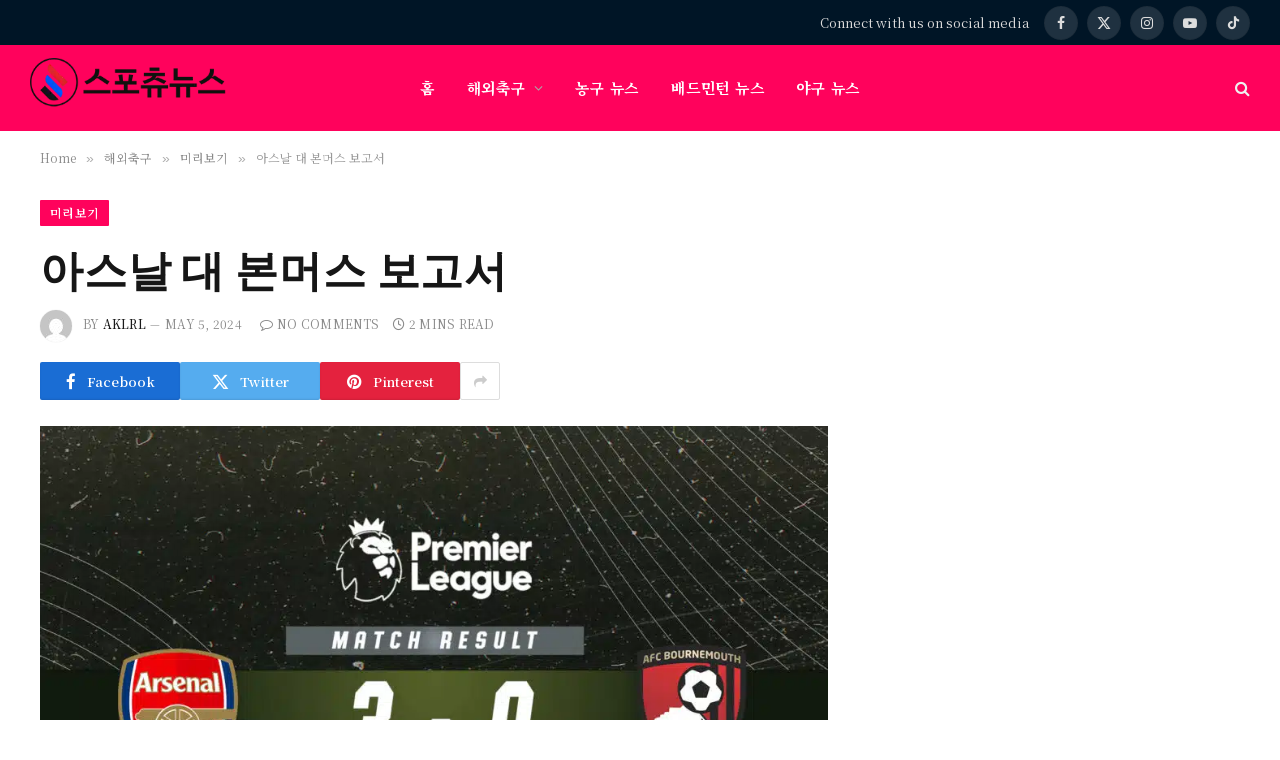

--- FILE ---
content_type: text/html
request_url: https://seupocheunyuseu.com/2024/05/05/%EC%95%84%EC%8A%A4%EB%82%A0-%EB%8C%80-%EB%B3%B8%EB%A8%B8%EC%8A%A4-%EB%B3%B4%EA%B3%A0%EC%84%9C/
body_size: 20844
content:
<!DOCTYPE html>
<html lang="en-US" prefix="og: https://ogp.me/ns#" class="s-light site-s-light">
<head>
<meta charset="UTF-8"/>
<meta name="viewport" content="width=device-width, initial-scale=1"/>
<style>img:is([sizes="auto" i], [sizes^="auto," i]){contain-intrinsic-size:3000px 1500px}</style>
<script data-cfasync="false" data-pagespeed-no-defer>var gtm4wp_datalayer_name="dataLayer";
var dataLayer=dataLayer||[];</script>
<title>아스날 대 본머스 보고서 - 해외 축구 뉴스</title><link rel="preload" as="image" imagesrcset="https://seupocheunyuseu.com/wp-content/uploads/2024/05/ARSENAL-VS-BOURNEMOUTH-1-971x628.jpg 971w, https://seupocheunyuseu.com/wp-content/uploads/2024/05/ARSENAL-VS-BOURNEMOUTH-1-768x497.jpg 768w, https://seupocheunyuseu.com/wp-content/uploads/2024/05/ARSENAL-VS-BOURNEMOUTH-1-1536x994.jpg 1536w, https://seupocheunyuseu.com/wp-content/uploads/2024/05/ARSENAL-VS-BOURNEMOUTH-1-649x420.jpg 649w, https://seupocheunyuseu.com/wp-content/uploads/2024/05/ARSENAL-VS-BOURNEMOUTH-1-696x450.jpg 696w, https://seupocheunyuseu.com/wp-content/uploads/2024/05/ARSENAL-VS-BOURNEMOUTH-1-1068x691.jpg 1068w, https://seupocheunyuseu.com/wp-content/uploads/2024/05/ARSENAL-VS-BOURNEMOUTH-1.jpg 1920w" imagesizes="(max-width: 788px) 100vw, 788px"/><link rel="preload" as="font" href="https://seupocheunyuseu.com/wp-content/themes/smart-mag/css/icons/fonts/ts-icons.woff2?v3.2" type="font/woff2" crossorigin="anonymous"/>
<meta name="description" content="아스날 대 본머스 보고서"/>
<meta name="robots" content="follow, index, max-snippet:-1, max-video-preview:-1, max-image-preview:large"/>
<link rel="canonical" href="https://seupocheunyuseu.com/2024/05/05/%ec%95%84%ec%8a%a4%eb%82%a0-%eb%8c%80-%eb%b3%b8%eb%a8%b8%ec%8a%a4-%eb%b3%b4%ea%b3%a0%ec%84%9c/"/>
<meta property="og:locale" content="en_US"/>
<meta property="og:type" content="article"/>
<meta property="og:title" content="아스날 대 본머스 보고서 - 해외 축구 뉴스"/>
<meta property="og:description" content="아스날 대 본머스 보고서"/>
<meta property="og:url" content="https://seupocheunyuseu.com/2024/05/05/%ec%95%84%ec%8a%a4%eb%82%a0-%eb%8c%80-%eb%b3%b8%eb%a8%b8%ec%8a%a4-%eb%b3%b4%ea%b3%a0%ec%84%9c/"/>
<meta property="og:site_name" content="해외 축구 뉴스"/>
<meta property="article:section" content="미리보기"/>
<meta property="og:image" content="https://seupocheunyuseu.com/wp-content/uploads/2024/05/ARSENAL-VS-BOURNEMOUTH-1.jpg"/>
<meta property="og:image:secure_url" content="https://seupocheunyuseu.com/wp-content/uploads/2024/05/ARSENAL-VS-BOURNEMOUTH-1.jpg"/>
<meta property="og:image:width" content="1920"/>
<meta property="og:image:height" content="1242"/>
<meta property="og:image:alt" content="아스날 대 본머스 보고서"/>
<meta property="og:image:type" content="image/jpeg"/>
<meta property="article:published_time" content="2024-05-05T16:31:28+00:00"/>
<meta name="twitter:card" content="summary_large_image"/>
<meta name="twitter:title" content="아스날 대 본머스 보고서 - 해외 축구 뉴스"/>
<meta name="twitter:description" content="아스날 대 본머스 보고서"/>
<meta name="twitter:image" content="https://seupocheunyuseu.com/wp-content/uploads/2024/05/ARSENAL-VS-BOURNEMOUTH-1.jpg"/>
<meta name="twitter:label1" content="Written by"/>
<meta name="twitter:data1" content="aklrl"/>
<meta name="twitter:label2" content="Time to read"/>
<meta name="twitter:data2" content="1 minute"/>
<script type="application/ld+json" class="rank-math-schema-pro">{"@context":"https://schema.org","@graph":[{"@type":"Organization","@id":"https://seupocheunyuseu.com/#organization","name":"Seupocheunyuseu","url":"https://seupocheunyuseu.com"},{"@type":"WebSite","@id":"https://seupocheunyuseu.com/#website","url":"https://seupocheunyuseu.com","name":"\ud574\uc678 \ucd95\uad6c \ub274\uc2a4","publisher":{"@id":"https://seupocheunyuseu.com/#organization"},"inLanguage":"en-US"},{"@type":"ImageObject","@id":"https://seupocheunyuseu.com/wp-content/uploads/2024/05/ARSENAL-VS-BOURNEMOUTH-1.jpg","url":"https://seupocheunyuseu.com/wp-content/uploads/2024/05/ARSENAL-VS-BOURNEMOUTH-1.jpg","width":"1920","height":"1242","caption":"\uc544\uc2a4\ub0a0 \ub300 \ubcf8\uba38\uc2a4 \ubcf4\uace0\uc11c","inLanguage":"en-US"},{"@type":"WebPage","@id":"https://seupocheunyuseu.com/2024/05/05/%ec%95%84%ec%8a%a4%eb%82%a0-%eb%8c%80-%eb%b3%b8%eb%a8%b8%ec%8a%a4-%eb%b3%b4%ea%b3%a0%ec%84%9c/#webpage","url":"https://seupocheunyuseu.com/2024/05/05/%ec%95%84%ec%8a%a4%eb%82%a0-%eb%8c%80-%eb%b3%b8%eb%a8%b8%ec%8a%a4-%eb%b3%b4%ea%b3%a0%ec%84%9c/","name":"\uc544\uc2a4\ub0a0 \ub300 \ubcf8\uba38\uc2a4 \ubcf4\uace0\uc11c - \ud574\uc678 \ucd95\uad6c \ub274\uc2a4","datePublished":"2024-05-05T16:31:28+00:00","dateModified":"2024-05-05T16:31:28+00:00","isPartOf":{"@id":"https://seupocheunyuseu.com/#website"},"primaryImageOfPage":{"@id":"https://seupocheunyuseu.com/wp-content/uploads/2024/05/ARSENAL-VS-BOURNEMOUTH-1.jpg"},"inLanguage":"en-US"},{"@type":"Person","@id":"https://seupocheunyuseu.com/author/aklrl/","name":"aklrl","url":"https://seupocheunyuseu.com/author/aklrl/","image":{"@type":"ImageObject","@id":"https://secure.gravatar.com/avatar/ed02851a8320addbf98728b9626e70e7edbf1973b45778688a72ec73c2d16d22?s=96&amp;d=mm&amp;r=g","url":"https://secure.gravatar.com/avatar/ed02851a8320addbf98728b9626e70e7edbf1973b45778688a72ec73c2d16d22?s=96&amp;d=mm&amp;r=g","caption":"aklrl","inLanguage":"en-US"},"sameAs":["https://seupocheunyuseu.com"],"worksFor":{"@id":"https://seupocheunyuseu.com/#organization"}},{"@type":"NewsArticle","headline":"\uc544\uc2a4\ub0a0 \ub300 \ubcf8\uba38\uc2a4 \ubcf4\uace0\uc11c - \ud574\uc678 \ucd95\uad6c \ub274\uc2a4","keywords":"\uc544\uc2a4\ub0a0 \ub300 \ubcf8\uba38\uc2a4 \ubcf4\uace0\uc11c","datePublished":"2024-05-05T16:31:28+00:00","dateModified":"2024-05-05T16:31:28+00:00","articleSection":"\ubbf8\ub9ac\ubcf4\uae30","author":{"@id":"https://seupocheunyuseu.com/author/aklrl/","name":"aklrl"},"publisher":{"@id":"https://seupocheunyuseu.com/#organization"},"description":"\uc544\uc2a4\ub0a0 \ub300 \ubcf8\uba38\uc2a4 \ubcf4\uace0\uc11c","copyrightYear":"2024","copyrightHolder":{"@id":"https://seupocheunyuseu.com/#organization"},"name":"\uc544\uc2a4\ub0a0 \ub300 \ubcf8\uba38\uc2a4 \ubcf4\uace0\uc11c - \ud574\uc678 \ucd95\uad6c \ub274\uc2a4","@id":"https://seupocheunyuseu.com/2024/05/05/%ec%95%84%ec%8a%a4%eb%82%a0-%eb%8c%80-%eb%b3%b8%eb%a8%b8%ec%8a%a4-%eb%b3%b4%ea%b3%a0%ec%84%9c/#richSnippet","isPartOf":{"@id":"https://seupocheunyuseu.com/2024/05/05/%ec%95%84%ec%8a%a4%eb%82%a0-%eb%8c%80-%eb%b3%b8%eb%a8%b8%ec%8a%a4-%eb%b3%b4%ea%b3%a0%ec%84%9c/#webpage"},"image":{"@id":"https://seupocheunyuseu.com/wp-content/uploads/2024/05/ARSENAL-VS-BOURNEMOUTH-1.jpg"},"inLanguage":"en-US","mainEntityOfPage":{"@id":"https://seupocheunyuseu.com/2024/05/05/%ec%95%84%ec%8a%a4%eb%82%a0-%eb%8c%80-%eb%b3%b8%eb%a8%b8%ec%8a%a4-%eb%b3%b4%ea%b3%a0%ec%84%9c/#webpage"}}]}</script>
<link rel='dns-prefetch' href='//stats.wp.com'/>
<link rel='dns-prefetch' href='//fonts.googleapis.com'/>
<link rel="alternate" type="application/rss+xml" title="해외 축구 뉴스 &raquo; Feed" href="https://seupocheunyuseu.com/feed/"/>
<link rel="alternate" type="application/rss+xml" title="해외 축구 뉴스 &raquo; Comments Feed" href="https://seupocheunyuseu.com/comments/feed/"/>
<link rel="alternate" type="application/rss+xml" title="해외 축구 뉴스 &raquo; 아스날 대 본머스 보고서 Comments Feed" href="https://seupocheunyuseu.com/2024/05/05/%ec%95%84%ec%8a%a4%eb%82%a0-%eb%8c%80-%eb%b3%b8%eb%a8%b8%ec%8a%a4-%eb%b3%b4%ea%b3%a0%ec%84%9c/feed/"/>
<link rel="stylesheet" type="text/css" href="//seupocheunyuseu.com/wp-content/cache/wpfc-minified/qt0jwktm/86xyb.css" media="all"/>
<style id='classic-theme-styles-inline-css'>.wp-block-button__link{color:#fff;background-color:#32373c;border-radius:9999px;box-shadow:none;text-decoration:none;padding:calc(.667em + 2px) calc(1.333em + 2px);font-size:1.125em}.wp-block-file__button{background:#32373c;color:#fff;text-decoration:none}</style>
<link rel="stylesheet" type="text/css" href="//seupocheunyuseu.com/wp-content/cache/wpfc-minified/8hs8zvps/86xx8.css" media="all"/>
<style id='jetpack-sharing-buttons-style-inline-css'>.jetpack-sharing-buttons__services-list{display:flex;flex-direction:row;flex-wrap:wrap;gap:0;list-style-type:none;margin:5px;padding:0}.jetpack-sharing-buttons__services-list.has-small-icon-size{font-size:12px}.jetpack-sharing-buttons__services-list.has-normal-icon-size{font-size:16px}.jetpack-sharing-buttons__services-list.has-large-icon-size{font-size:24px}.jetpack-sharing-buttons__services-list.has-huge-icon-size{font-size:36px}@media print{.jetpack-sharing-buttons__services-list{display:none!important}}.editor-styles-wrapper .wp-block-jetpack-sharing-buttons{gap:0;padding-inline-start:0}ul.jetpack-sharing-buttons__services-list.has-background{padding:1.25em 2.375em}</style>
<style id='global-styles-inline-css'>:root{--wp--preset--aspect-ratio--square:1;--wp--preset--aspect-ratio--4-3:4/3;--wp--preset--aspect-ratio--3-4:3/4;--wp--preset--aspect-ratio--3-2:3/2;--wp--preset--aspect-ratio--2-3:2/3;--wp--preset--aspect-ratio--16-9:16/9;--wp--preset--aspect-ratio--9-16:9/16;--wp--preset--color--black:#000000;--wp--preset--color--cyan-bluish-gray:#abb8c3;--wp--preset--color--white:#ffffff;--wp--preset--color--pale-pink:#f78da7;--wp--preset--color--vivid-red:#cf2e2e;--wp--preset--color--luminous-vivid-orange:#ff6900;--wp--preset--color--luminous-vivid-amber:#fcb900;--wp--preset--color--light-green-cyan:#7bdcb5;--wp--preset--color--vivid-green-cyan:#00d084;--wp--preset--color--pale-cyan-blue:#8ed1fc;--wp--preset--color--vivid-cyan-blue:#0693e3;--wp--preset--color--vivid-purple:#9b51e0;--wp--preset--gradient--vivid-cyan-blue-to-vivid-purple:linear-gradient(135deg,rgba(6,147,227,1) 0%,rgb(155,81,224) 100%);--wp--preset--gradient--light-green-cyan-to-vivid-green-cyan:linear-gradient(135deg,rgb(122,220,180) 0%,rgb(0,208,130) 100%);--wp--preset--gradient--luminous-vivid-amber-to-luminous-vivid-orange:linear-gradient(135deg,rgba(252,185,0,1) 0%,rgba(255,105,0,1) 100%);--wp--preset--gradient--luminous-vivid-orange-to-vivid-red:linear-gradient(135deg,rgba(255,105,0,1) 0%,rgb(207,46,46) 100%);--wp--preset--gradient--very-light-gray-to-cyan-bluish-gray:linear-gradient(135deg,rgb(238,238,238) 0%,rgb(169,184,195) 100%);--wp--preset--gradient--cool-to-warm-spectrum:linear-gradient(135deg,rgb(74,234,220) 0%,rgb(151,120,209) 20%,rgb(207,42,186) 40%,rgb(238,44,130) 60%,rgb(251,105,98) 80%,rgb(254,248,76) 100%);--wp--preset--gradient--blush-light-purple:linear-gradient(135deg,rgb(255,206,236) 0%,rgb(152,150,240) 100%);--wp--preset--gradient--blush-bordeaux:linear-gradient(135deg,rgb(254,205,165) 0%,rgb(254,45,45) 50%,rgb(107,0,62) 100%);--wp--preset--gradient--luminous-dusk:linear-gradient(135deg,rgb(255,203,112) 0%,rgb(199,81,192) 50%,rgb(65,88,208) 100%);--wp--preset--gradient--pale-ocean:linear-gradient(135deg,rgb(255,245,203) 0%,rgb(182,227,212) 50%,rgb(51,167,181) 100%);--wp--preset--gradient--electric-grass:linear-gradient(135deg,rgb(202,248,128) 0%,rgb(113,206,126) 100%);--wp--preset--gradient--midnight:linear-gradient(135deg,rgb(2,3,129) 0%,rgb(40,116,252) 100%);--wp--preset--font-size--small:13px;--wp--preset--font-size--medium:20px;--wp--preset--font-size--large:36px;--wp--preset--font-size--x-large:42px;--wp--preset--spacing--20:0.44rem;--wp--preset--spacing--30:0.67rem;--wp--preset--spacing--40:1rem;--wp--preset--spacing--50:1.5rem;--wp--preset--spacing--60:2.25rem;--wp--preset--spacing--70:3.38rem;--wp--preset--spacing--80:5.06rem;--wp--preset--shadow--natural:6px 6px 9px rgba(0, 0, 0, 0.2);--wp--preset--shadow--deep:12px 12px 50px rgba(0, 0, 0, 0.4);--wp--preset--shadow--sharp:6px 6px 0px rgba(0, 0, 0, 0.2);--wp--preset--shadow--outlined:6px 6px 0px -3px rgba(255, 255, 255, 1), 6px 6px rgba(0, 0, 0, 1);--wp--preset--shadow--crisp:6px 6px 0px rgba(0, 0, 0, 1);}:where(.is-layout-flex){gap:0.5em;}:where(.is-layout-grid){gap:0.5em;}body .is-layout-flex{display:flex;}.is-layout-flex{flex-wrap:wrap;align-items:center;}.is-layout-flex > :is(*, div){margin:0;}body .is-layout-grid{display:grid;}.is-layout-grid > :is(*, div){margin:0;}:where(.wp-block-columns.is-layout-flex){gap:2em;}:where(.wp-block-columns.is-layout-grid){gap:2em;}:where(.wp-block-post-template.is-layout-flex){gap:1.25em;}:where(.wp-block-post-template.is-layout-grid){gap:1.25em;}.has-black-color{color:var(--wp--preset--color--black) !important;}.has-cyan-bluish-gray-color{color:var(--wp--preset--color--cyan-bluish-gray) !important;}.has-white-color{color:var(--wp--preset--color--white) !important;}.has-pale-pink-color{color:var(--wp--preset--color--pale-pink) !important;}.has-vivid-red-color{color:var(--wp--preset--color--vivid-red) !important;}.has-luminous-vivid-orange-color{color:var(--wp--preset--color--luminous-vivid-orange) !important;}.has-luminous-vivid-amber-color{color:var(--wp--preset--color--luminous-vivid-amber) !important;}.has-light-green-cyan-color{color:var(--wp--preset--color--light-green-cyan) !important;}.has-vivid-green-cyan-color{color:var(--wp--preset--color--vivid-green-cyan) !important;}.has-pale-cyan-blue-color{color:var(--wp--preset--color--pale-cyan-blue) !important;}.has-vivid-cyan-blue-color{color:var(--wp--preset--color--vivid-cyan-blue) !important;}.has-vivid-purple-color{color:var(--wp--preset--color--vivid-purple) !important;}.has-black-background-color{background-color:var(--wp--preset--color--black) !important;}.has-cyan-bluish-gray-background-color{background-color:var(--wp--preset--color--cyan-bluish-gray) !important;}.has-white-background-color{background-color:var(--wp--preset--color--white) !important;}.has-pale-pink-background-color{background-color:var(--wp--preset--color--pale-pink) !important;}.has-vivid-red-background-color{background-color:var(--wp--preset--color--vivid-red) !important;}.has-luminous-vivid-orange-background-color{background-color:var(--wp--preset--color--luminous-vivid-orange) !important;}.has-luminous-vivid-amber-background-color{background-color:var(--wp--preset--color--luminous-vivid-amber) !important;}.has-light-green-cyan-background-color{background-color:var(--wp--preset--color--light-green-cyan) !important;}.has-vivid-green-cyan-background-color{background-color:var(--wp--preset--color--vivid-green-cyan) !important;}.has-pale-cyan-blue-background-color{background-color:var(--wp--preset--color--pale-cyan-blue) !important;}.has-vivid-cyan-blue-background-color{background-color:var(--wp--preset--color--vivid-cyan-blue) !important;}.has-vivid-purple-background-color{background-color:var(--wp--preset--color--vivid-purple) !important;}.has-black-border-color{border-color:var(--wp--preset--color--black) !important;}.has-cyan-bluish-gray-border-color{border-color:var(--wp--preset--color--cyan-bluish-gray) !important;}.has-white-border-color{border-color:var(--wp--preset--color--white) !important;}.has-pale-pink-border-color{border-color:var(--wp--preset--color--pale-pink) !important;}.has-vivid-red-border-color{border-color:var(--wp--preset--color--vivid-red) !important;}.has-luminous-vivid-orange-border-color{border-color:var(--wp--preset--color--luminous-vivid-orange) !important;}.has-luminous-vivid-amber-border-color{border-color:var(--wp--preset--color--luminous-vivid-amber) !important;}.has-light-green-cyan-border-color{border-color:var(--wp--preset--color--light-green-cyan) !important;}.has-vivid-green-cyan-border-color{border-color:var(--wp--preset--color--vivid-green-cyan) !important;}.has-pale-cyan-blue-border-color{border-color:var(--wp--preset--color--pale-cyan-blue) !important;}.has-vivid-cyan-blue-border-color{border-color:var(--wp--preset--color--vivid-cyan-blue) !important;}.has-vivid-purple-border-color{border-color:var(--wp--preset--color--vivid-purple) !important;}.has-vivid-cyan-blue-to-vivid-purple-gradient-background{background:var(--wp--preset--gradient--vivid-cyan-blue-to-vivid-purple) !important;}.has-light-green-cyan-to-vivid-green-cyan-gradient-background{background:var(--wp--preset--gradient--light-green-cyan-to-vivid-green-cyan) !important;}.has-luminous-vivid-amber-to-luminous-vivid-orange-gradient-background{background:var(--wp--preset--gradient--luminous-vivid-amber-to-luminous-vivid-orange) !important;}.has-luminous-vivid-orange-to-vivid-red-gradient-background{background:var(--wp--preset--gradient--luminous-vivid-orange-to-vivid-red) !important;}.has-very-light-gray-to-cyan-bluish-gray-gradient-background{background:var(--wp--preset--gradient--very-light-gray-to-cyan-bluish-gray) !important;}.has-cool-to-warm-spectrum-gradient-background{background:var(--wp--preset--gradient--cool-to-warm-spectrum) !important;}.has-blush-light-purple-gradient-background{background:var(--wp--preset--gradient--blush-light-purple) !important;}.has-blush-bordeaux-gradient-background{background:var(--wp--preset--gradient--blush-bordeaux) !important;}.has-luminous-dusk-gradient-background{background:var(--wp--preset--gradient--luminous-dusk) !important;}.has-pale-ocean-gradient-background{background:var(--wp--preset--gradient--pale-ocean) !important;}.has-electric-grass-gradient-background{background:var(--wp--preset--gradient--electric-grass) !important;}.has-midnight-gradient-background{background:var(--wp--preset--gradient--midnight) !important;}.has-small-font-size{font-size:var(--wp--preset--font-size--small) !important;}.has-medium-font-size{font-size:var(--wp--preset--font-size--medium) !important;}.has-large-font-size{font-size:var(--wp--preset--font-size--large) !important;}.has-x-large-font-size{font-size:var(--wp--preset--font-size--x-large) !important;}:where(.wp-block-post-template.is-layout-flex){gap:1.25em;}:where(.wp-block-post-template.is-layout-grid){gap:1.25em;}:where(.wp-block-columns.is-layout-flex){gap:2em;}:where(.wp-block-columns.is-layout-grid){gap:2em;}:root :where(.wp-block-pullquote){font-size:1.5em;line-height:1.6;}</style>
<link rel="stylesheet" type="text/css" href="//seupocheunyuseu.com/wp-content/cache/wpfc-minified/errg0oxx/86xyb.css" media="all"/>
<style id='smartmag-core-inline-css'>:root{--c-main:#ff025c;--c-main-rgb:255,2,92;--text-font:"Noto Serif KR", Georgia, serif;--body-font:"Noto Serif KR", Georgia, serif;--ui-font:"Noto Serif KR", Georgia, serif;--title-font:"Noto Serif KR", Georgia, serif;--h-font:"Noto Serif KR", Georgia, serif;--title-font:"Encode Sans Condensed", system-ui, -apple-system, "Segoe UI", Arial, sans-serif;--h-font:"Encode Sans Condensed", system-ui, -apple-system, "Segoe UI", Arial, sans-serif;--text-h-font:var(--h-font);--title-size-xs:16px;--title-size-s:18px;--title-size-n:18px;--title-size-m:20px;}
.post-title:not(._){letter-spacing:0.02em;}
.smart-head-main .smart-head-top{--head-h:45px;background-color:#ededed;}
.s-dark .smart-head-main .smart-head-top, .smart-head-main .s-dark.smart-head-top{background-color:#001526;}
.smart-head-main .smart-head-mid{--head-h:86px;}
.s-dark .smart-head-main .smart-head-mid, .smart-head-main .s-dark.smart-head-mid{background-color:#ff025c;}
.navigation-main .menu > li > a{font-size:15px;font-weight:bold;text-transform:uppercase;letter-spacing:0.05em;}
.navigation-main{--nav-items-space:16px;}
.s-light .navigation{--c-nav-blip:var(--c-main);}
.s-dark .navigation-main{--c-nav:#ffffff;--c-nav-hov:var(--c-main);}
.s-dark .navigation{--c-nav-blip:#aaaaaa;--c-nav-drop-bg:#081736;}
.smart-head-mobile .smart-head-mid{--head-h:70px;}
.s-dark .smart-head-mobile .smart-head-mid, .smart-head-mobile .s-dark.smart-head-mid{background-color:#ff025c;}
.smart-head-mobile .smart-head-mid{border-bottom-width:0px;}
.s-dark .off-canvas, .off-canvas.s-dark{background-color:#ff025c;}
.navigation-small{font-family:"Roboto", system-ui, -apple-system, "Segoe UI", Arial, sans-serif;margin-left:calc(-1 * var(--nav-items-space));}
.s-dark .navigation-small{--c-nav:#dddddd;}
.s-dark .lower-footer{background-color:#ff025c;}
.post-meta .meta-item, .post-meta .text-in{text-transform:uppercase;letter-spacing:0.02em;}
.block-head-c .heading{font-family:"Rajdhani", system-ui, -apple-system, "Segoe UI", Arial, sans-serif;font-size:24px;letter-spacing:0.02em;}
.block-head-c2{--line-weight:2px;}
.block-head-e2 .heading{font-weight:600;color:var(--c-main);}
.entry-content{font-size:18px;font-weight:normal;}
.post-content h1, .post-content h2, .post-content h3, .post-content h4, .post-content h5, .post-content h6{letter-spacing:0.02em;}
.site-s-light .entry-content{color:#2b2b2b;}
.s-dark .entry-content{color:#f2f2f2;}
.a-wrap-2:not(._){margin-top:0px;}
@media(min-width:1200px){ .loop-list .post-title{font-size:22px;}
}
@media(min-width:941px) and (max-width:1200px){ .navigation-main .menu > li > a{font-size:calc(10px + (15px - 10px) * .7);}
}</style>
<style>.mfp-bg{top:0;left:0;width:100%;height:100%;z-index:1042;overflow:hidden;position:fixed;background:#0b0b0b;opacity:0.8;}
.mfp-wrap{top:0;left:0;width:100%;height:100%;z-index:20000 !important;position:fixed;outline:none !important;-webkit-backface-visibility:hidden;}
.mfp-container{text-align:center;position:absolute;width:100%;height:100%;left:0;top:0;padding:0 8px;box-sizing:border-box;}
.mfp-container:before{content:'';display:inline-block;height:100%;vertical-align:middle;}
.mfp-align-top .mfp-container:before{display:none;}
.mfp-content{position:relative;display:inline-block;vertical-align:middle;margin:0 auto;text-align:left;z-index:1045;}
.mfp-inline-holder .mfp-content, .mfp-ajax-holder .mfp-content{width:100%;cursor:auto;}
.mfp-ajax-cur{cursor:progress;}
.mfp-zoom-out-cur, .mfp-zoom-out-cur .mfp-image-holder .mfp-close{cursor:zoom-out;}
.mfp-zoom{cursor:pointer;cursor:zoom-in;}
.mfp-auto-cursor .mfp-content{cursor:auto;}
.mfp-close, .mfp-arrow, .mfp-preloader, .mfp-counter{user-select:none;}
.mfp-loading.mfp-figure{display:none;}
.mfp-hide{display:none !important;}
.mfp-preloader{color:#ccc;position:absolute;top:50%;width:auto;text-align:center;margin-top:-0.8em;left:8px;right:8px;z-index:1044;}
.mfp-preloader a{color:#ccc;}
.mfp-preloader a:hover{color:#fff;}
.mfp-s-ready .mfp-preloader{display:none;}
.mfp-s-error .mfp-content{display:none;}
button.mfp-close, button.mfp-arrow{overflow:visible;cursor:pointer;background:transparent;border:0;display:block;outline:none;padding:0;z-index:1046;box-shadow:none;}
button::-moz-focus-inner{padding:0;border:0;}
.mfp-close{width:44px;height:44px;line-height:44px;position:absolute;right:0;top:0;text-decoration:none;text-align:center;opacity:0.65;padding:0 0 18px 10px;color:#fff;font-style:normal;font-size:28px;font-family:Arial, Baskerville, monospace;}
.mfp-close:hover, .mfp-close:focus{opacity:1;}
.mfp-close:active{top:1px;}
.mfp-close-btn-in .mfp-close{color:#333;}
.mfp-image-holder .mfp-close, .mfp-iframe-holder .mfp-close{color:#FFF;right:-6px;text-align:right;padding-right:6px;width:100%;}
.mfp-counter{position:absolute;top:0;right:0;color:#ccc;font-size:12px;line-height:18px;white-space:nowrap;}
.mfp-arrow{position:absolute;opacity:0.65;margin:0;top:50%;margin-top:-55px;padding:0;width:90px;height:110px;-webkit-tap-highlight-color:transparent;}
.mfp-arrow:active{margin-top:-54px;}
.mfp-arrow:hover, .mfp-arrow:focus{opacity:1;}
.mfp-arrow:before, .mfp-arrow:after, .mfp-arrow .mfp-b, .mfp-arrow .mfp-a{content:'';display:block;width:0;height:0;position:absolute;left:0;top:0;margin-top:35px;margin-left:35px;border:medium inset transparent;}
.mfp-arrow:after, .mfp-arrow .mfp-a{border-top-width:13px;border-bottom-width:13px;top:8px;}
.mfp-arrow:before, .mfp-arrow .mfp-b{border-top-width:21px;border-bottom-width:21px;opacity:0.7;}
.mfp-arrow-left{left:0;}
.mfp-arrow-left:after, .mfp-arrow-left .mfp-a{border-right:17px solid #FFF;margin-left:31px;}
.mfp-arrow-left:before, .mfp-arrow-left .mfp-b{margin-left:25px;border-right:27px solid #3F3F3F;}
.mfp-arrow-right{right:0;}
.mfp-arrow-right:after, .mfp-arrow-right .mfp-a{border-left:17px solid #FFF;margin-left:39px;}
.mfp-arrow-right:before, .mfp-arrow-right .mfp-b{border-left:27px solid #3F3F3F;}
.mfp-iframe-holder{padding-top:40px;padding-bottom:40px;}
.mfp-iframe-holder .mfp-content{line-height:0;width:100%;max-width:900px;}
.mfp-iframe-holder .mfp-close{top:-40px;}
.mfp-iframe-scaler{width:100%;height:0;overflow:hidden;padding-top:56.25%;}
.mfp-iframe-scaler iframe{position:absolute;display:block;top:0;left:0;width:100%;height:100%;box-shadow:0 0 8px rgba(0, 0, 0, 0.6);background:#000;}
img.mfp-img{width:auto;max-width:100%;height:auto;display:block;line-height:0;-webkit-box-sizing:border-box;-moz-box-sizing:border-box;box-sizing:border-box;padding:40px 0 40px;margin:0 auto;}
.mfp-figure{line-height:0;}
.mfp-figure:after{content:'';position:absolute;left:0;top:40px;bottom:40px;display:block;right:0;width:auto;height:auto;z-index:-1;box-shadow:0 0 8px rgba(0, 0, 0, 0.6);background:#444;}
.mfp-figure small{color:#BDBDBD;display:block;font-size:12px;line-height:14px;}
.mfp-figure figure{margin:0;}
.mfp-bottom-bar{margin-top:-36px;position:absolute;top:100%;left:0;width:100%;cursor:auto;}
.mfp-title{text-align:left;line-height:18px;color:#F3F3F3;word-wrap:break-word;padding-right:36px;}
.mfp-image-holder .mfp-content{max-width:100%;}
.mfp-gallery .mfp-image-holder .mfp-figure{cursor:pointer;}
@media screen and (max-width: 800px) and (orientation: landscape),
screen and (max-height: 300px) { .mfp-img-mobile .mfp-image-holder{padding-left:0;padding-right:0;}
.mfp-img-mobile img.mfp-img{padding:0;}
.mfp-img-mobile .mfp-figure:after{top:0;bottom:0;}
.mfp-img-mobile .mfp-figure small{display:inline;margin-left:5px;}
.mfp-img-mobile .mfp-bottom-bar{background:rgba(0, 0, 0, 0.6);bottom:0;margin:0;top:auto;padding:3px 5px;position:fixed;box-sizing:border-box;}
.mfp-img-mobile .mfp-bottom-bar:empty{padding:0;}
.mfp-img-mobile .mfp-counter{right:5px;top:3px;}
.mfp-img-mobile .mfp-close{top:0;right:0;width:35px;height:35px;line-height:35px;background:rgba(0, 0, 0, 0.6);position:fixed;text-align:center;padding:0;}
}
@media all and (max-width: 900px) {
.mfp-arrow{transform:scale(0.75);}
.mfp-arrow-left{transform-origin:0;}
.mfp-arrow-right{transform-origin:100%;}
.mfp-container{padding-left:6px;padding-right:6px;}
} .mfp-fade.mfp-bg{opacity:0;-webkit-transition:all 0.15s ease-out;-moz-transition:all 0.15s ease-out;transition:all 0.15s ease-out;}
.mfp-fade.mfp-bg.mfp-ready{opacity:0.8;}
.mfp-fade.mfp-bg.mfp-removing{opacity:0;}
.mfp-fade.mfp-removing .mfp-arrow{display:none;}
.mfp-fade.mfp-wrap .mfp-content, .mfp-fade .mfp-arrow{opacity:0;transition:all 0.15s ease-out;}
.mfp-fade.mfp-ready .mfp-arrow{opacity:1}
.mfp-fade.mfp-wrap.mfp-ready .mfp-content{opacity:1;}
.mfp-fade.mfp-wrap.mfp-removing .mfp-content{opacity:0;}
.mfp-preloader{width:30px;height:30px;background-color:#fff;opacity:0.65;margin:0 auto;animation:rotateplane 1.2s infinite ease-in-out;}
@keyframes rotateplane {
0%{transform:perspective(120px) rotateX(0deg) rotateY(0deg);}
50%{transform:perspective(120px) rotateX(-180.1deg) rotateY(0deg);}
100%{transform:perspective(120px) rotateX(-180deg) rotateY(-179.9deg);}
}@font-face{font-family:'ts-icons';src:url(//seupocheunyuseu.com/wp-content/themes/smart-mag/css/icons/fonts/ts-icons.woff2?v3.2) format('woff2'), url(//seupocheunyuseu.com/wp-content/themes/smart-mag/css/icons/fonts/ts-icons.woff?v3.2) format('woff');font-weight:normal;font-style:normal;font-display:block;}
.tsi{display:inline-block;font:normal normal normal 14px/1 ts-icons;font-size:inherit;text-rendering:auto;-webkit-font-smoothing:antialiased;-moz-osx-font-smoothing:grayscale;}
.tsi-spin{-webkit-animation:tsi-spin 2s infinite linear;animation:tsi-spin 2s infinite linear;}
@-webkit-keyframes tsi-spin { 0%{-webkit-transform:rotate(0deg);transform:rotate(0deg);}
100%{-webkit-transform:rotate(359deg);transform:rotate(359deg);}
}
@keyframes tsi-spin { 0%{-webkit-transform:rotate(0deg);transform:rotate(0deg);}
100%{-webkit-transform:rotate(359deg);transform:rotate(359deg);}
} .tsi-mastodon:before{content:"\e90c";}
.tsi-bluesky:before{content:"\e90e";}
.tsi-threads:before{content:"\e909";}
.tsi-twitter:before{content:"\e90a";}
.tsi-x-twitter:before{content:"\e90a";}
.tsi-discord:before{content:"\e905";}
.tsi-telegram:before{content:"\e903";}
.tsi-tiktok:before{content:"\e904";}
.tsi-moon:before{content:"\e902";}
.tsi-bar-chart-2:before{content:"\e906";}
.tsi-clock:before{content:"\e900";}
.tsi-eye:before{content:"\e907";}
.tsi-info:before{content:"\e90d";}
.tsi-link:before{content:"\e90b";}
.tsi-share1:before{content:"\e908";}
.tsi-bright:before{content:"\e901";}
.tsi-plus:before{content:"\f067";}
.tsi-music:before{content:"\f001";}
.tsi-search:before{content:"\f002";}
.tsi-envelope-o:before{content:"\f003";}
.tsi-heart:before{content:"\f004";}
.tsi-star:before{content:"\f005";}
.tsi-star-o:before{content:"\f006";}
.tsi-close:before{content:"\f00d";}
.tsi-remove:before{content:"\f00d";}
.tsi-times:before{content:"\f00d";}
.tsi-home:before{content:"\f015";}
.tsi-clock-o:before{content:"\f017";}
.tsi-repeat:before{content:"\f01e";}
.tsi-rotate-right:before{content:"\f01e";}
.tsi-image:before{content:"\f03e";}
.tsi-photo:before{content:"\f03e";}
.tsi-picture-o:before{content:"\f03e";}
.tsi-play:before{content:"\f04b";}
.tsi-chevron-left:before{content:"\f053";}
.tsi-mail-forward:before{content:"\f064";}
.tsi-share:before{content:"\f064";}
.tsi-chevron-down:before{content:"\f078";}
.tsi-shopping-cart:before{content:"\f07a";}
.tsi-heart-o:before{content:"\f08a";}
.tsi-facebook:before{content:"\f09a";}
.tsi-facebook-f:before{content:"\f09a";}
.tsi-feed:before{content:"\f09e";}
.tsi-rss:before{content:"\f09e";}
.tsi-bars:before{content:"\f0c9";}
.tsi-navicon:before{content:"\f0c9";}
.tsi-reorder:before{content:"\f0c9";}
.tsi-pinterest:before{content:"\f0d2";}
.tsi-linkedin:before{content:"\f0e1";}
.tsi-comment-o:before{content:"\f0e5";}
.tsi-comments-o:before{content:"\f0e6";}
.tsi-cutlery:before{content:"\f0f5";}
.tsi-angle-double-left:before{content:"\f100";}
.tsi-angle-double-right:before{content:"\f101";}
.tsi-angle-left:before{content:"\f104";}
.tsi-angle-right:before{content:"\f105";}
.tsi-angle-up:before{content:"\f106";}
.tsi-angle-down:before{content:"\f107";}
.tsi-circle-o:before{content:"\f10c";}
.tsi-mail-reply:before{content:"\f112";}
.tsi-reply:before{content:"\f112";}
.tsi-youtube-play:before{content:"\f16a";}
.tsi-instagram:before{content:"\f16d";}
.tsi-flickr:before{content:"\f16e";}
.tsi-tumblr:before{content:"\f173";}
.tsi-long-arrow-left:before{content:"\f177";}
.tsi-long-arrow-right:before{content:"\f178";}
.tsi-dribbble:before{content:"\f17d";}
.tsi-vk:before{content:"\f189";}
.tsi-google:before{content:"\f1a0";}
.tsi-steam:before{content:"\f1b6";}
.tsi-spotify:before{content:"\f1bc";}
.tsi-soundcloud:before{content:"\f1be";}
.tsi-twitch:before{content:"\f1e8";}
.tsi-lastfm:before{content:"\f202";}
.tsi-pinterest-p:before{content:"\f231";}
.tsi-whatsapp:before{content:"\f232";}
.tsi-clone:before{content:"\f24d";}
.tsi-vimeo:before{content:"\f27d";}
.tsi-reddit-alien:before{content:"\f281";}
.tsi-shopping-bag:before{content:"\f290";}
.tsi-snapchat:before{content:"\f2ac";}
.tsi-user-circle-o:before{content:"\f2be";}
.tsi-chevron-right:before{content:"\f054";}
.tsi-hot:before{content:"\e9a9";}</style>
<link rel="https://api.w.org/" href="https://seupocheunyuseu.com/wp-json/"/><link rel="alternate" title="JSON" type="application/json" href="https://seupocheunyuseu.com/wp-json/wp/v2/posts/7781"/><link rel="EditURI" type="application/rsd+xml" title="RSD" href="https://seupocheunyuseu.com/xmlrpc.php?rsd"/>
<meta name="generator" content="WordPress 6.8.3"/>
<link rel='shortlink' href='https://seupocheunyuseu.com/?p=7781'/>
<link rel="alternate" title="oEmbed (JSON)" type="application/json+oembed" href="https://seupocheunyuseu.com/wp-json/oembed/1.0/embed?url=https%3A%2F%2Fseupocheunyuseu.com%2F2024%2F05%2F05%2F%25ec%2595%2584%25ec%258a%25a4%25eb%2582%25a0-%25eb%258c%2580-%25eb%25b3%25b8%25eb%25a8%25b8%25ec%258a%25a4-%25eb%25b3%25b4%25ea%25b3%25a0%25ec%2584%259c%2F"/>
<link rel="alternate" title="oEmbed (XML)" type="text/xml+oembed" href="https://seupocheunyuseu.com/wp-json/oembed/1.0/embed?url=https%3A%2F%2Fseupocheunyuseu.com%2F2024%2F05%2F05%2F%25ec%2595%2584%25ec%258a%25a4%25eb%2582%25a0-%25eb%258c%2580-%25eb%25b3%25b8%25eb%25a8%25b8%25ec%258a%25a4-%25eb%25b3%25b4%25ea%25b3%25a0%25ec%2584%259c%2F&#038;format=xml"/>
<style>img#wpstats{display:none}</style>
<script data-cfasync="false" data-pagespeed-no-defer>var dataLayer_content={"pagePostType":"post","pagePostType2":"single-post","pageCategory":["%eb%af%b8%eb%a6%ac%eb%b3%b4%ea%b8%b0"],"pagePostAuthor":"aklrl"};
dataLayer.push(dataLayer_content);</script>
<script data-cfasync="false" data-pagespeed-no-defer>console.warn&&console.warn("[GTM4WP] Google Tag Manager container code placement set to OFF !!!");
console.warn&&console.warn("[GTM4WP] Data layer codes are active but GTM container must be loaded using custom coding !!!");</script>
<meta name="generator" content="Elementor 3.32.5; features: e_font_icon_svg, additional_custom_breakpoints; settings: css_print_method-internal, google_font-enabled, font_display-swap">
<style>.e-con.e-parent:nth-of-type(n+4):not(.e-lazyloaded):not(.e-no-lazyload),
.e-con.e-parent:nth-of-type(n+4):not(.e-lazyloaded):not(.e-no-lazyload) *{background-image:none !important;}
@media screen and (max-height: 1024px) {
.e-con.e-parent:nth-of-type(n+3):not(.e-lazyloaded):not(.e-no-lazyload),
.e-con.e-parent:nth-of-type(n+3):not(.e-lazyloaded):not(.e-no-lazyload) *{background-image:none !important;}
}
@media screen and (max-height: 640px) {
.e-con.e-parent:nth-of-type(n+2):not(.e-lazyloaded):not(.e-no-lazyload),
.e-con.e-parent:nth-of-type(n+2):not(.e-lazyloaded):not(.e-no-lazyload) *{background-image:none !important;}
}</style>
<link rel="icon" href="https://seupocheunyuseu.com/wp-content/uploads/2022/12/500_1-356x364.png" sizes="32x32"/>
<link rel="icon" href="https://seupocheunyuseu.com/wp-content/uploads/2022/12/500_1-420x420.png" sizes="192x192"/>
<link rel="apple-touch-icon" href="https://seupocheunyuseu.com/wp-content/uploads/2022/12/500_1-420x420.png"/>
<meta name="msapplication-TileImage" content="https://seupocheunyuseu.com/wp-content/uploads/2022/12/500_1-420x420.png"/>
<script data-wpfc-render="false">var Wpfcll={s:[],osl:0,scroll:false,i:function(){Wpfcll.ss();window.addEventListener('load',function(){let observer=new MutationObserver(mutationRecords=>{Wpfcll.osl=Wpfcll.s.length;Wpfcll.ss();if(Wpfcll.s.length > Wpfcll.osl){Wpfcll.ls(false);}});observer.observe(document.getElementsByTagName("html")[0],{childList:true,attributes:true,subtree:true,attributeFilter:["src"],attributeOldValue:false,characterDataOldValue:false});Wpfcll.ls(true);});window.addEventListener('scroll',function(){Wpfcll.scroll=true;Wpfcll.ls(false);});window.addEventListener('resize',function(){Wpfcll.scroll=true;Wpfcll.ls(false);});window.addEventListener('click',function(){Wpfcll.scroll=true;Wpfcll.ls(false);});},c:function(e,pageload){var w=document.documentElement.clientHeight || body.clientHeight;var n=0;if(pageload){n=0;}else{n=(w > 800) ? 800:200;n=Wpfcll.scroll ? 800:n;}var er=e.getBoundingClientRect();var t=0;var p=e.parentNode ? e.parentNode:false;if(typeof p.getBoundingClientRect=="undefined"){var pr=false;}else{var pr=p.getBoundingClientRect();}if(er.x==0 && er.y==0){for(var i=0;i < 10;i++){if(p){if(pr.x==0 && pr.y==0){if(p.parentNode){p=p.parentNode;}if(typeof p.getBoundingClientRect=="undefined"){pr=false;}else{pr=p.getBoundingClientRect();}}else{t=pr.top;break;}}};}else{t=er.top;}if(w - t+n > 0){return true;}return false;},r:function(e,pageload){var s=this;var oc,ot;try{oc=e.getAttribute("data-wpfc-original-src");ot=e.getAttribute("data-wpfc-original-srcset");originalsizes=e.getAttribute("data-wpfc-original-sizes");if(s.c(e,pageload)){if(oc || ot){if(e.tagName=="DIV" || e.tagName=="A" || e.tagName=="SPAN"){e.style.backgroundImage="url("+oc+")";e.removeAttribute("data-wpfc-original-src");e.removeAttribute("data-wpfc-original-srcset");e.removeAttribute("onload");}else{if(oc){e.setAttribute('src',oc);}if(ot){e.setAttribute('srcset',ot);}if(originalsizes){e.setAttribute('sizes',originalsizes);}if(e.getAttribute("alt") && e.getAttribute("alt")=="blank"){e.removeAttribute("alt");}e.removeAttribute("data-wpfc-original-src");e.removeAttribute("data-wpfc-original-srcset");e.removeAttribute("data-wpfc-original-sizes");e.removeAttribute("onload");if(e.tagName=="IFRAME"){var y="https://www.youtube.com/embed/";if(navigator.userAgent.match(/\sEdge?\/\d/i)){e.setAttribute('src',e.getAttribute("src").replace(/.+\/templates\/youtube\.html\#/,y));}e.onload=function(){if(typeof window.jQuery !="undefined"){if(jQuery.fn.fitVids){jQuery(e).parent().fitVids({customSelector:"iframe[src]"});}}var s=e.getAttribute("src").match(/templates\/youtube\.html\#(.+)/);if(s){try{var i=e.contentDocument || e.contentWindow;if(i.location.href=="about:blank"){e.setAttribute('src',y+s[1]);}}catch(err){e.setAttribute('src',y+s[1]);}}}}}}else{if(e.tagName=="NOSCRIPT"){if(typeof window.jQuery !="undefined"){if(jQuery(e).attr("data-type")=="wpfc"){e.removeAttribute("data-type");jQuery(e).after(jQuery(e).text());}}}}}}catch(error){console.log(error);console.log("==>",e);}},ss:function(){var i=Array.prototype.slice.call(document.getElementsByTagName("img"));var f=Array.prototype.slice.call(document.getElementsByTagName("iframe"));var d=Array.prototype.slice.call(document.getElementsByTagName("div"));var a=Array.prototype.slice.call(document.getElementsByTagName("a"));var s=Array.prototype.slice.call(document.getElementsByTagName("span"));var n=Array.prototype.slice.call(document.getElementsByTagName("noscript"));this.s=i.concat(f).concat(d).concat(a).concat(s).concat(n);},ls:function(pageload){var s=this;[].forEach.call(s.s,function(e,index){s.r(e,pageload);});}};document.addEventListener('DOMContentLoaded',function(){wpfci();});function wpfci(){Wpfcll.i();}</script>
</head>
<body data-rsssl=1 class="wp-singular post-template-default single single-post postid-7781 single-format-standard wp-theme-smart-mag right-sidebar post-layout-large post-cat-36 has-lb has-lb-sm ts-img-hov-fade layout-normal elementor-default elementor-kit-15906">
<div class="main-wrap">
<div class="off-canvas-backdrop"></div><div class="mobile-menu-container off-canvas s-dark" id="off-canvas">
<div class="off-canvas-head">
<a href="#" class="close">
<span class="visuallyhidden">Close Menu</span>
<i class="tsi tsi-times"></i>
</a>
<div class="ts-logo"></div></div><div class="off-canvas-content">
<ul id="menu-td-demo-header-menu" class="mobile-menu"><li id="menu-item-636" class="menu-item menu-item-type-custom menu-item-object-custom menu-item-636"><a href="/">홈</a></li>
<li id="menu-item-15695" class="menu-item menu-item-type-taxonomy menu-item-object-category current-post-ancestor menu-item-has-children menu-item-15695"><a href="https://seupocheunyuseu.com/category/%ed%95%b4%ec%99%b8%ec%b6%95%ea%b5%ac/">해외축구</a>
<ul class="sub-menu">
<li id="menu-item-1674" class="menu-item menu-item-type-taxonomy menu-item-object-category menu-item-1674"><a href="https://seupocheunyuseu.com/category/%ed%95%b4%ec%99%b8%ec%b6%95%ea%b5%ac/%ec%82%ac%ec%84%a4/">사설</a></li>
<li id="menu-item-1673" class="menu-item menu-item-type-taxonomy menu-item-object-category current-post-ancestor current-menu-parent current-post-parent menu-item-1673"><a href="https://seupocheunyuseu.com/category/%ed%95%b4%ec%99%b8%ec%b6%95%ea%b5%ac/%eb%af%b8%eb%a6%ac%eb%b3%b4%ea%b8%b0/">미리보기</a></li>
<li id="menu-item-8335" class="menu-item menu-item-type-taxonomy menu-item-object-category menu-item-8335"><a href="https://seupocheunyuseu.com/category/%ed%95%b4%ec%99%b8%ec%b6%95%ea%b5%ac/%eb%b3%b4%ea%b3%a0%ec%84%9c/">보고서</a></li>
<li id="menu-item-8355" class="menu-item menu-item-type-taxonomy menu-item-object-category menu-item-8355"><a href="https://seupocheunyuseu.com/category/%ed%95%b4%ec%99%b8%ec%b6%95%ea%b5%ac/%ec%9d%b4%ec%a0%81-%eb%89%b4%ec%8a%a4/">이적 뉴스</a></li>
</ul>
</li>
<li id="menu-item-15696" class="menu-item menu-item-type-taxonomy menu-item-object-category menu-item-15696"><a href="https://seupocheunyuseu.com/category/%eb%86%8d%ea%b5%ac-%eb%89%b4%ec%8a%a4/">농구 뉴스</a></li>
<li id="menu-item-15697" class="menu-item menu-item-type-taxonomy menu-item-object-category menu-item-15697"><a href="https://seupocheunyuseu.com/category/%eb%b0%b0%eb%93%9c%eb%af%bc%ed%84%b4-%eb%89%b4%ec%8a%a4/">배드민턴 뉴스</a></li>
<li id="menu-item-15698" class="menu-item menu-item-type-taxonomy menu-item-object-category menu-item-15698"><a href="https://seupocheunyuseu.com/category/%ec%95%bc%ea%b5%ac-%eb%89%b4%ec%8a%a4/">야구 뉴스</a></li>
</ul>
<div class="spc-social-block spc-social spc-social-b smart-head-social"> <a href="https://www.facebook.com/people/EPLNews/61556509649909/" class="link service s-facebook" target="_blank" rel="nofollow noopener"> <i class="icon tsi tsi-facebook"></i> <span class="visuallyhidden">Facebook</span> </a> <a href="https://x.com/eplnews_org" class="link service s-twitter" target="_blank" rel="nofollow noopener"> <i class="icon tsi tsi-twitter"></i> <span class="visuallyhidden">X (Twitter)</span> </a> <a href="https://www.instagram.com/eplnews_org" class="link service s-instagram" target="_blank" rel="nofollow noopener"> <i class="icon tsi tsi-instagram"></i> <span class="visuallyhidden">Instagram</span> </a> <a href="https://www.youtube.com/@EPLNews_org" class="link service s-youtube" target="_blank" rel="nofollow noopener"> <i class="icon tsi tsi-youtube-play"></i> <span class="visuallyhidden">YouTube</span> </a> <a href="https://www.tiktok.com/@eplnews.org" class="link service s-tiktok" target="_blank" rel="nofollow noopener"> <i class="icon tsi tsi-tiktok"></i> <span class="visuallyhidden">TikTok</span> </a></div></div></div><div class="smart-head smart-head-a smart-head-main" id="smart-head" data-sticky="auto" data-sticky-type="smart" data-sticky-full>
<div class="smart-head-row smart-head-top s-dark smart-head-row-full">
<div class="inner full">
<div class="items items-left empty"></div><div class="items items-center empty"></div><div class="items items-right">
<div class="h-text h-text"> Connect with us on social media</div><div class="spc-social-block spc-social spc-social-b smart-head-social"> <a href="https://www.facebook.com/people/EPLNews/61556509649909/" class="link service s-facebook" target="_blank" rel="nofollow noopener"> <i class="icon tsi tsi-facebook"></i> <span class="visuallyhidden">Facebook</span> </a> <a href="https://x.com/eplnews_org" class="link service s-twitter" target="_blank" rel="nofollow noopener"> <i class="icon tsi tsi-twitter"></i> <span class="visuallyhidden">X (Twitter)</span> </a> <a href="https://www.instagram.com/eplnews_org" class="link service s-instagram" target="_blank" rel="nofollow noopener"> <i class="icon tsi tsi-instagram"></i> <span class="visuallyhidden">Instagram</span> </a> <a href="https://www.youtube.com/@EPLNews_org" class="link service s-youtube" target="_blank" rel="nofollow noopener"> <i class="icon tsi tsi-youtube-play"></i> <span class="visuallyhidden">YouTube</span> </a> <a href="https://www.tiktok.com/@eplnews.org" class="link service s-tiktok" target="_blank" rel="nofollow noopener"> <i class="icon tsi tsi-tiktok"></i> <span class="visuallyhidden">TikTok</span> </a></div></div></div></div><div class="smart-head-row smart-head-mid smart-head-row-3 s-dark has-center-nav smart-head-row-full">
<div class="inner full">
<div class="items items-left"> <a href="https://seupocheunyuseu.com/" title="해외 축구 뉴스" rel="home" class="logo-link ts-logo logo-is-image"> <span> <img src="https://seupocheunyuseu.com/wp-content/uploads/2024/06/Resize_LOGO_1-1.png.webp" class="logo-image" alt="해외 축구 뉴스" width="196" height="60"/> </span> </a></div><div class="items items-center">
<div class="nav-wrap"> <nav class="navigation navigation-main nav-hov-a"> <ul id="menu-td-demo-header-menu-1" class="menu"><li class="menu-item menu-item-type-custom menu-item-object-custom menu-item-636"><a href="/">홈</a></li> <li class="menu-item menu-item-type-taxonomy menu-item-object-category current-post-ancestor menu-item-has-children menu-cat-349 menu-item-15695"><a href="https://seupocheunyuseu.com/category/%ed%95%b4%ec%99%b8%ec%b6%95%ea%b5%ac/">해외축구</a> <ul class="sub-menu"> <li class="menu-item menu-item-type-taxonomy menu-item-object-category menu-cat-35 menu-item-1674"><a href="https://seupocheunyuseu.com/category/%ed%95%b4%ec%99%b8%ec%b6%95%ea%b5%ac/%ec%82%ac%ec%84%a4/">사설</a></li> <li class="menu-item menu-item-type-taxonomy menu-item-object-category current-post-ancestor current-menu-parent current-post-parent menu-cat-36 menu-item-1673"><a href="https://seupocheunyuseu.com/category/%ed%95%b4%ec%99%b8%ec%b6%95%ea%b5%ac/%eb%af%b8%eb%a6%ac%eb%b3%b4%ea%b8%b0/">미리보기</a></li> <li class="menu-item menu-item-type-taxonomy menu-item-object-category menu-cat-126 menu-item-8335"><a href="https://seupocheunyuseu.com/category/%ed%95%b4%ec%99%b8%ec%b6%95%ea%b5%ac/%eb%b3%b4%ea%b3%a0%ec%84%9c/">보고서</a></li> <li class="menu-item menu-item-type-taxonomy menu-item-object-category menu-cat-124 menu-item-8355"><a href="https://seupocheunyuseu.com/category/%ed%95%b4%ec%99%b8%ec%b6%95%ea%b5%ac/%ec%9d%b4%ec%a0%81-%eb%89%b4%ec%8a%a4/">이적 뉴스</a></li> </ul> </li> <li class="menu-item menu-item-type-taxonomy menu-item-object-category menu-cat-346 menu-item-15696"><a href="https://seupocheunyuseu.com/category/%eb%86%8d%ea%b5%ac-%eb%89%b4%ec%8a%a4/">농구 뉴스</a></li> <li class="menu-item menu-item-type-taxonomy menu-item-object-category menu-cat-348 menu-item-15697"><a href="https://seupocheunyuseu.com/category/%eb%b0%b0%eb%93%9c%eb%af%bc%ed%84%b4-%eb%89%b4%ec%8a%a4/">배드민턴 뉴스</a></li> <li class="menu-item menu-item-type-taxonomy menu-item-object-category menu-cat-347 menu-item-15698"><a href="https://seupocheunyuseu.com/category/%ec%95%bc%ea%b5%ac-%eb%89%b4%ec%8a%a4/">야구 뉴스</a></li> </ul> </nav></div></div><div class="items items-right"> <a href="#" class="search-icon has-icon-only is-icon" title="Search"> <i class="tsi tsi-search"></i> </a></div></div></div></div><div class="smart-head smart-head-a smart-head-mobile" id="smart-head-mobile" data-sticky="mid" data-sticky-type="smart" data-sticky-full>
<div class="smart-head-row smart-head-top s-dark smart-head-row-full">
<div class="inner wrap">
<div class="items items-left empty"></div><div class="items items-center empty"></div><div class="items items-right">
<div class="h-text h-text"> Connect with us on social media</div><div class="spc-social-block spc-social spc-social-a smart-head-social"> <a href="https://www.facebook.com/people/EPLNews/61556509649909/" class="link service s-facebook" target="_blank" rel="nofollow noopener"> <i class="icon tsi tsi-facebook"></i> <span class="visuallyhidden">Facebook</span> </a> <a href="https://x.com/eplnews_org" class="link service s-twitter" target="_blank" rel="nofollow noopener"> <i class="icon tsi tsi-twitter"></i> <span class="visuallyhidden">X (Twitter)</span> </a> <a href="https://www.instagram.com/eplnews_org" class="link service s-instagram" target="_blank" rel="nofollow noopener"> <i class="icon tsi tsi-instagram"></i> <span class="visuallyhidden">Instagram</span> </a> <a href="https://www.youtube.com/@EPLNews_org" class="link service s-youtube" target="_blank" rel="nofollow noopener"> <i class="icon tsi tsi-youtube-play"></i> <span class="visuallyhidden">YouTube</span> </a> <a href="https://www.tiktok.com/@eplnews.org" class="link service s-tiktok" target="_blank" rel="nofollow noopener"> <i class="icon tsi tsi-tiktok"></i> <span class="visuallyhidden">TikTok</span> </a></div></div></div></div><div class="smart-head-row smart-head-mid smart-head-row-3 s-dark smart-head-row-full">
<div class="inner wrap">
<div class="items items-left"> <button class="offcanvas-toggle has-icon" type="button" aria-label="Menu"> <span class="hamburger-icon hamburger-icon-a"> <span class="inner"></span> </span> </button></div><div class="items items-center"> <a href="https://seupocheunyuseu.com/" title="해외 축구 뉴스" rel="home" class="logo-link ts-logo logo-is-image"> <span> <img src="https://seupocheunyuseu.com/wp-content/uploads/2024/06/Resize_LOGO_1-1.png.webp" class="logo-image" alt="해외 축구 뉴스" width="196" height="60"/> </span> </a></div><div class="items items-right"> <a href="#" class="search-icon has-icon-only is-icon" title="Search"> <i class="tsi tsi-search"></i> </a></div></div></div></div><nav class="breadcrumbs is-full-width breadcrumbs-a" id="breadcrumb"><div class="inner ts-contain"><span><a href="https://seupocheunyuseu.com/"><span>Home</span></a></span><span class="delim">&raquo;</span><span><a href="https://seupocheunyuseu.com/category/%ed%95%b4%ec%99%b8%ec%b6%95%ea%b5%ac/"><span>해외축구</span></a></span><span class="delim">&raquo;</span><span><a href="https://seupocheunyuseu.com/category/%ed%95%b4%ec%99%b8%ec%b6%95%ea%b5%ac/%eb%af%b8%eb%a6%ac%eb%b3%b4%ea%b8%b0/"><span>미리보기</span></a></span><span class="delim">&raquo;</span><span class="current">아스날 대 본머스 보고서</span></div></nav>
<div class="main ts-contain cf right-sidebar">
<div class="the-post-header s-head-modern s-head-large">
<div class="post-meta post-meta-a post-meta-left post-meta-single has-below"><div class="post-meta-items meta-above"><span class="meta-item cat-labels"> <a href="https://seupocheunyuseu.com/category/%ed%95%b4%ec%99%b8%ec%b6%95%ea%b5%ac/%eb%af%b8%eb%a6%ac%eb%b3%b4%ea%b8%b0/" class="category term-color-36" rel="category">미리보기</a> </span></div><h1 class="is-title post-title">아스날 대 본머스 보고서</h1><div class="post-meta-items meta-below has-author-img"><span class="meta-item post-author has-img"><img alt='aklrl' src='https://secure.gravatar.com/avatar/ed02851a8320addbf98728b9626e70e7edbf1973b45778688a72ec73c2d16d22?s=32&#038;d=mm&#038;r=g' srcset='https://secure.gravatar.com/avatar/ed02851a8320addbf98728b9626e70e7edbf1973b45778688a72ec73c2d16d22?s=64&#038;d=mm&#038;r=g 2x' class='avatar avatar-32 photo' height='32' width='32' decoding='async'/><span class="by">By</span> <a href="https://seupocheunyuseu.com/author/aklrl/" title="Posts by aklrl" rel="author">aklrl</a></span><span class="meta-item has-next-icon date"><time class="post-date" datetime="2024-05-05T16:31:28+00:00">May 5, 2024</time></span><span class="has-next-icon meta-item comments has-icon"><a href="https://seupocheunyuseu.com/2024/05/05/%ec%95%84%ec%8a%a4%eb%82%a0-%eb%8c%80-%eb%b3%b8%eb%a8%b8%ec%8a%a4-%eb%b3%b4%ea%b3%a0%ec%84%9c/#respond"><i class="tsi tsi-comment-o"></i>No Comments</a></span><span class="meta-item read-time has-icon"><i class="tsi tsi-clock"></i>2 Mins Read</span></div></div><div class="post-share post-share-b spc-social-colors post-share-b1"> <a href="https://www.facebook.com/sharer.php?u=https%3A%2F%2Fseupocheunyuseu.com%2F2024%2F05%2F05%2F%25ec%2595%2584%25ec%258a%25a4%25eb%2582%25a0-%25eb%258c%2580-%25eb%25b3%25b8%25eb%25a8%25b8%25ec%258a%25a4-%25eb%25b3%25b4%25ea%25b3%25a0%25ec%2584%259c%2F" class="cf service s-facebook service-lg" title="Share on Facebook" target="_blank" rel="nofollow noopener"> <i class="tsi tsi-facebook"></i> <span class="label">Facebook</span> </a> <a href="https://twitter.com/intent/tweet?url=https%3A%2F%2Fseupocheunyuseu.com%2F2024%2F05%2F05%2F%25ec%2595%2584%25ec%258a%25a4%25eb%2582%25a0-%25eb%258c%2580-%25eb%25b3%25b8%25eb%25a8%25b8%25ec%258a%25a4-%25eb%25b3%25b4%25ea%25b3%25a0%25ec%2584%259c%2F&#038;text=%EC%95%84%EC%8A%A4%EB%82%A0%20%EB%8C%80%20%EB%B3%B8%EB%A8%B8%EC%8A%A4%20%EB%B3%B4%EA%B3%A0%EC%84%9C" class="cf service s-twitter service-lg" title="Share on X (Twitter)" target="_blank" rel="nofollow noopener"> <i class="tsi tsi-twitter"></i> <span class="label">Twitter</span> </a> <a href="https://pinterest.com/pin/create/button/?url=https%3A%2F%2Fseupocheunyuseu.com%2F2024%2F05%2F05%2F%25ec%2595%2584%25ec%258a%25a4%25eb%2582%25a0-%25eb%258c%2580-%25eb%25b3%25b8%25eb%25a8%25b8%25ec%258a%25a4-%25eb%25b3%25b4%25ea%25b3%25a0%25ec%2584%259c%2F&#038;media=https%3A%2F%2Fseupocheunyuseu.com%2Fwp-content%2Fuploads%2F2024%2F05%2FARSENAL-VS-BOURNEMOUTH-1.jpg&#038;description=%EC%95%84%EC%8A%A4%EB%82%A0%20%EB%8C%80%20%EB%B3%B8%EB%A8%B8%EC%8A%A4%20%EB%B3%B4%EA%B3%A0%EC%84%9C" class="cf service s-pinterest service-lg" title="Share on Pinterest" target="_blank" rel="nofollow noopener"> <i class="tsi tsi-pinterest"></i> <span class="label">Pinterest</span> </a> <a href="https://www.linkedin.com/shareArticle?mini=true&#038;url=https%3A%2F%2Fseupocheunyuseu.com%2F2024%2F05%2F05%2F%25ec%2595%2584%25ec%258a%25a4%25eb%2582%25a0-%25eb%258c%2580-%25eb%25b3%25b8%25eb%25a8%25b8%25ec%258a%25a4-%25eb%25b3%25b4%25ea%25b3%25a0%25ec%2584%259c%2F" class="cf service s-linkedin service-sm" title="Share on LinkedIn" target="_blank" rel="nofollow noopener"> <i class="tsi tsi-linkedin"></i> <span class="label">LinkedIn</span> </a> <a href="https://www.tumblr.com/share/link?url=https%3A%2F%2Fseupocheunyuseu.com%2F2024%2F05%2F05%2F%25ec%2595%2584%25ec%258a%25a4%25eb%2582%25a0-%25eb%258c%2580-%25eb%25b3%25b8%25eb%25a8%25b8%25ec%258a%25a4-%25eb%25b3%25b4%25ea%25b3%25a0%25ec%2584%259c%2F&#038;name=%EC%95%84%EC%8A%A4%EB%82%A0%20%EB%8C%80%20%EB%B3%B8%EB%A8%B8%EC%8A%A4%20%EB%B3%B4%EA%B3%A0%EC%84%9C" class="cf service s-tumblr service-sm" title="Share on Tumblr" target="_blank" rel="nofollow noopener"> <i class="tsi tsi-tumblr"></i> <span class="label">Tumblr</span> </a> <a href="/cdn-cgi/l/email-protection#[base64]" class="cf service s-email service-sm" title="Share via Email" target="_blank" rel="nofollow noopener"> <i class="tsi tsi-envelope-o"></i> <span class="label">Email</span> </a> <a href="#" class="show-more" title="Show More Social Sharing"><i class="tsi tsi-share"></i></a></div></div><div class="ts-row has-s-large-bot">
<div class="col-8 main-content s-post-contain">
<div class="single-featured">	
<div class="featured"> <a href="https://seupocheunyuseu.com/wp-content/uploads/2024/05/ARSENAL-VS-BOURNEMOUTH-1.jpg" class="image-link media-ratio ar-bunyad-main" title="아스날 대 본머스 보고서"><picture fetchpriority="high" class="attachment-bunyad-main size-bunyad-main no-lazy skip-lazy wp-post-image" title="아스날 대 본머스 보고서" decoding="async"> <source type="image/webp" srcset="https://seupocheunyuseu.com/wp-content/uploads/2024/05/ARSENAL-VS-BOURNEMOUTH-1-971x628.jpg.webp 971w, https://seupocheunyuseu.com/wp-content/uploads/2024/05/ARSENAL-VS-BOURNEMOUTH-1-768x497.jpg.webp 768w, https://seupocheunyuseu.com/wp-content/uploads/2024/05/ARSENAL-VS-BOURNEMOUTH-1-1536x994.jpg.webp 1536w, https://seupocheunyuseu.com/wp-content/uploads/2024/05/ARSENAL-VS-BOURNEMOUTH-1-649x420.jpg.webp 649w, https://seupocheunyuseu.com/wp-content/uploads/2024/05/ARSENAL-VS-BOURNEMOUTH-1-696x450.jpg.webp 696w, https://seupocheunyuseu.com/wp-content/uploads/2024/05/ARSENAL-VS-BOURNEMOUTH-1-1068x691.jpg.webp 1068w, https://seupocheunyuseu.com/wp-content/uploads/2024/05/ARSENAL-VS-BOURNEMOUTH-1.jpg.webp 1920w" sizes="(max-width: 788px) 100vw, 788px"/> <img onload="Wpfcll.r(this,true);" src="https://seupocheunyuseu.com/wp-content/plugins/wp-fastest-cache-premium/pro/images/blank.gif" fetchpriority="high" width="788" height="515" data-wpfc-original-src="https://seupocheunyuseu.com/wp-content/uploads/2024/05/ARSENAL-VS-BOURNEMOUTH-1-971x628.jpg" alt="아스날 대 본머스 보고서" data-wpfc-original-sizes="(max-width: 788px) 100vw, 788px" decoding="async" data-wpfc-original-srcset="https://seupocheunyuseu.com/wp-content/uploads/2024/05/ARSENAL-VS-BOURNEMOUTH-1-971x628.jpg 971w, https://seupocheunyuseu.com/wp-content/uploads/2024/05/ARSENAL-VS-BOURNEMOUTH-1-768x497.jpg 768w, https://seupocheunyuseu.com/wp-content/uploads/2024/05/ARSENAL-VS-BOURNEMOUTH-1-1536x994.jpg 1536w, https://seupocheunyuseu.com/wp-content/uploads/2024/05/ARSENAL-VS-BOURNEMOUTH-1-649x420.jpg 649w, https://seupocheunyuseu.com/wp-content/uploads/2024/05/ARSENAL-VS-BOURNEMOUTH-1-696x450.jpg 696w, https://seupocheunyuseu.com/wp-content/uploads/2024/05/ARSENAL-VS-BOURNEMOUTH-1-1068x691.jpg 1068w, https://seupocheunyuseu.com/wp-content/uploads/2024/05/ARSENAL-VS-BOURNEMOUTH-1.jpg 1920w"/> </picture> </a></div></div><div class="the-post s-post-large">
<article id="post-7781" class="post-7781 post type-post status-publish format-standard has-post-thumbnail category-36">
<div class="post-content-wrap has-share-float">
<div class="post-share-float share-float-a is-hidden spc-social-colors spc-social-colored">
<div class="inner">
<span class="share-text">Share</span>
<div class="services"> <a href="https://www.facebook.com/sharer.php?u=https%3A%2F%2Fseupocheunyuseu.com%2F2024%2F05%2F05%2F%25ec%2595%2584%25ec%258a%25a4%25eb%2582%25a0-%25eb%258c%2580-%25eb%25b3%25b8%25eb%25a8%25b8%25ec%258a%25a4-%25eb%25b3%25b4%25ea%25b3%25a0%25ec%2584%259c%2F" class="cf service s-facebook" target="_blank" title="Facebook" rel="nofollow noopener"> <i class="tsi tsi-facebook"></i> <span class="label">Facebook</span> </a> <a href="https://twitter.com/intent/tweet?url=https%3A%2F%2Fseupocheunyuseu.com%2F2024%2F05%2F05%2F%25ec%2595%2584%25ec%258a%25a4%25eb%2582%25a0-%25eb%258c%2580-%25eb%25b3%25b8%25eb%25a8%25b8%25ec%258a%25a4-%25eb%25b3%25b4%25ea%25b3%25a0%25ec%2584%259c%2F&text=%EC%95%84%EC%8A%A4%EB%82%A0%20%EB%8C%80%20%EB%B3%B8%EB%A8%B8%EC%8A%A4%20%EB%B3%B4%EA%B3%A0%EC%84%9C" class="cf service s-twitter" target="_blank" title="Twitter" rel="nofollow noopener"> <i class="tsi tsi-twitter"></i> <span class="label">Twitter</span> </a> <a href="https://www.linkedin.com/shareArticle?mini=true&url=https%3A%2F%2Fseupocheunyuseu.com%2F2024%2F05%2F05%2F%25ec%2595%2584%25ec%258a%25a4%25eb%2582%25a0-%25eb%258c%2580-%25eb%25b3%25b8%25eb%25a8%25b8%25ec%258a%25a4-%25eb%25b3%25b4%25ea%25b3%25a0%25ec%2584%259c%2F" class="cf service s-linkedin" target="_blank" title="LinkedIn" rel="nofollow noopener"> <i class="tsi tsi-linkedin"></i> <span class="label">LinkedIn</span> </a> <a href="https://pinterest.com/pin/create/button/?url=https%3A%2F%2Fseupocheunyuseu.com%2F2024%2F05%2F05%2F%25ec%2595%2584%25ec%258a%25a4%25eb%2582%25a0-%25eb%258c%2580-%25eb%25b3%25b8%25eb%25a8%25b8%25ec%258a%25a4-%25eb%25b3%25b4%25ea%25b3%25a0%25ec%2584%259c%2F&media=https%3A%2F%2Fseupocheunyuseu.com%2Fwp-content%2Fuploads%2F2024%2F05%2FARSENAL-VS-BOURNEMOUTH-1.jpg&description=%EC%95%84%EC%8A%A4%EB%82%A0%20%EB%8C%80%20%EB%B3%B8%EB%A8%B8%EC%8A%A4%20%EB%B3%B4%EA%B3%A0%EC%84%9C" class="cf service s-pinterest" target="_blank" title="Pinterest" rel="nofollow noopener"> <i class="tsi tsi-pinterest-p"></i> <span class="label">Pinterest</span> </a> <a href="/cdn-cgi/l/email-protection#[base64]" class="cf service s-email" target="_blank" title="Email" rel="nofollow noopener"> <i class="tsi tsi-envelope-o"></i> <span class="label">Email</span> </a></div></div></div><div class="post-content cf entry-content content-spacious">
<p>&nbsp;</p>
<p id="h.gjdgxs" class="title" style="margin: 0; color: #000000; font-size: 26pt; line-height: 1.1500000000000001; page-break-after: avoid; font-family:'Arial'; orphans: 2; widows: 2; text-align: left; padding: 0pt 0 3pt 0;"><span style="color: #000000; font-weight: 400; text-decoration: none; vertical-align: baseline; font-size: 26pt; font-family:'Arial'; font-style: normal;">아스날 대 본머스 보고서</span></p>
<p style="padding: 0; margin: 0; color: #000000; font-size: 11pt; font-family:'Arial'; line-height: 1.1500000000000001; orphans: 2; widows: 2; height: 11pt; text-align: left;">
<p style="padding: 0; margin: 0; color: #000000; font-size: 11pt; font-family:'Arial'; line-height: 1.1500000000000001; orphans: 2; widows: 2; text-align: left;"><span style="font-weight: bold;">득점자 </span><span style="color: #000000; font-weight: 400; text-decoration: none; vertical-align: baseline; font-size: 11pt; font-family:'Arial'; font-style: normal;">: Saka 45&#8242; (P), Trossard 70&#8242;, Rice 90+7&#8242;</span></p>
<p style="padding: 0; margin: 0; color: #000000; font-size: 11pt; font-family:'Arial'; line-height: 1.1500000000000001; orphans: 2; widows: 2; height: 11pt; text-align: left;">
<p style="padding: 0; margin: 0; color: #000000; font-size: 11pt; font-family:'Arial'; line-height: 1.1500000000000001; orphans: 2; widows: 2; text-align: left;"><span style="text-decoration-skip-ink: none; -webkit-text-decoration-skip: none; color: #1155cc; text-decoration: underline;"><a style="color: inherit; text-decoration: inherit;" href="https://www.google.com/url?q=https://eplnews.org/2024/03/13/arsenal-profile/&amp;sa=D&amp;source=editors&amp;ust=1714928156998386&amp;usg=AOvVaw1C848kwlS6aw14R4Qgi-rH" target="_blank" rel="noopener">아스날은 </a></span><span style="color: #000000; font-weight: 400; text-decoration: none; vertical-align: baseline; font-size: 11pt; font-family:'Arial'; font-style: normal;">에미레이츠 스타디움에서 열린 AFC 본머스를 상대로 결정적인 3-0 승리를 거두며 프리미어리그 선두 자리를 확고히 했으며, 16경기 만에 14승을 거두며 맨체스터 시티에 승점 4점을 앞섰습니다.</span></p>
<h2 id="h.30j0zll" style="margin: 0; color: #000000; font-size: 16pt; line-height: 1.1500000000000001; page-break-after: avoid; font-family: 'Arial'; orphans: 2; widows: 2; text-align: left; padding: 18pt 0 6pt 0;"><span style="color: #000000; font-weight: 400; text-decoration: none; vertical-align: baseline; font-size: 16pt; font-family:'Arial'; font-style: normal;">압도적인 전반전</span></h2>
<p style="padding: 0; margin: 0; color: #000000; font-size: 11pt; font-family:'Arial'; line-height: 1.1500000000000001; orphans: 2; widows: 2; text-align: left;"><span style="color: #000000; font-weight: 400; text-decoration: none; vertical-align: baseline; font-size: 11pt; font-family:'Arial'; font-style: normal;">Gunners는 초반부터 Cherries를 상대로 끊임없는 공격을 시작하면서 그들의 지배력을 보여주었습니다. 몇 가지 중요한 블록과 골키퍼 마크 트래버스의 세이브를 포함한 본머스의 용감한 수비 노력에도 불구하고 아스날의 압박은 결국 성과를 거두었습니다.</span></p>
<p style="padding: 0; margin: 0; color: #000000; font-size: 11pt; font-family:'Arial'; line-height: 1.1500000000000001; orphans: 2; widows: 2; height: 11pt; text-align: left;">
<p style="padding: 0; margin: 0; color: #000000; font-size: 11pt; font-family:'Arial'; line-height: 1.1500000000000001; orphans: 2; widows: 2; text-align: left;"><span style="color: #000000; font-weight: 400; text-decoration: none; vertical-align: baseline; font-size: 11pt; font-family:'Arial'; font-style: normal;">카이 하베르츠가 트래버스에게 쓰러지면서 획기적인 발전을 이루었고, 부카요 사카가 페널티킥을 성공시키며 시즌 16번째 리그 골을 기록했습니다.</span></p>
<p style="padding: 0; margin: 0; color: #000000; font-size: 11pt; font-family:'Arial'; line-height: 1.1500000000000001; orphans: 2; widows: 2; height: 11pt; text-align: left;">
<p style="padding: 0; margin: 0; color: #000000; font-size: 11pt; font-family:'Arial'; line-height: 1.1500000000000001; orphans: 2; widows: 2; text-align: left;"><span style="overflow: hidden; display: inline-block; margin: 0.00px 0.00px; border: 0.00px solid #000000; transform: rotate(0.00rad) translateZ(0px); -webkit-transform: rotate(0.00rad) translateZ(0px); width: 601.70px; height: 420.00px;"><img onload="Wpfcll.r(this,true);" src="https://seupocheunyuseu.com/wp-content/plugins/wp-fastest-cache-premium/pro/images/blank.gif" decoding="async" style="width: 601.70px; height: 420.00px; margin-left: -0.00px; margin-top: -0.00px; transform: rotate(0.00rad) translateZ(0px); -webkit-transform: rotate(0.00rad) translateZ(0px);" title="" data-wpfc-original-src="https://lh7-us.googleusercontent.com/50SqNwWIxSvPC9WaffMnazyi1-t0acAOsF5OsPYKDwK5NKni65_p9pbx1-ZNXDJq0nR5pwgKxx6nQtCgYu9zgFUj7k4Ukav8OX1fDKk4Fs6PqxMap4ckWAi9npnJiS4171C7qmo6FvcZwuopBIUgKRY" alt="blank"/></span></p>
<h2 id="h.1fob9te" style="margin: 0; color: #000000; font-size: 16pt; line-height: 1.1500000000000001; page-break-after: avoid; font-family: 'Arial'; orphans: 2; widows: 2; text-align: left; padding: 18pt 0 6pt 0;"><span style="color: #000000; font-weight: 400; text-decoration: none; vertical-align: baseline; font-size: 16pt; font-family:'Arial'; font-style: normal;">아스날의 계속되는 압박</span></h2>
<p style="padding: 0; margin: 0; color: #000000; font-size: 11pt; font-family:'Arial'; line-height: 1.1500000000000001; orphans: 2; widows: 2; text-align: left;"><span style="color: #000000; font-weight: 400; text-decoration: none; vertical-align: baseline; font-size: 11pt; font-family:'Arial'; font-style: normal;">아스날은 후반 초반 기회를 놓쳤음에도 불구하고 조화로운 플레이를 통해 리드를 두 배로 늘렸다. Declan Rice의 독창적인 플릭이 Leandro Trossard를 찾아냈고 그는 즉시 공을 하단 코너에 꽂았습니다.</span></p>
<p style="padding: 0; margin: 0; color: #000000; font-size: 11pt; font-family:'Arial'; line-height: 1.1500000000000001; orphans: 2; widows: 2; height: 11pt; text-align: left;">
<p style="padding: 0; margin: 0; color: #000000; font-size: 11pt; font-family:'Arial'; line-height: 1.1500000000000001; orphans: 2; widows: 2; text-align: left;"><span style="color: #000000; font-weight: 400; text-decoration: none; vertical-align: baseline; font-size: 11pt; font-family:'Arial'; font-style: normal;">본머스는 상당한 도전을 하기 위해 고군분투했지만 파울과 라이언 크리스티의 스트라이크로 크로스바를 치는 허용되지 않는 골로 희망의 순간을 보냈습니다.</span></p>
<h2 id="h.3znysh7" style="margin: 0; color: #000000; font-size: 16pt; line-height: 1.1500000000000001; page-break-after: avoid; font-family: 'Arial'; orphans: 2; widows: 2; text-align: left; padding: 18pt 0 6pt 0;"><span style="color: #000000; font-weight: 400; text-decoration: none; vertical-align: baseline; font-size: 16pt; font-family:'Arial'; font-style: normal;">승리를 봉인하다</span></h2>
<p style="padding: 0; margin: 0; color: #000000; font-size: 11pt; font-family:'Arial'; line-height: 1.1500000000000001; orphans: 2; widows: 2; text-align: left;"><span style="color: #000000; font-weight: 400; text-decoration: none; vertical-align: baseline; font-size: 11pt; font-family:'Arial'; font-style: normal;">아스날의 지배력은 인저리 타임에 데클란 라이스가 정확한 스트라이크로 득점해 경기를 편안하게 마무리하면서 더욱 확고해졌습니다.</span></p>
<p style="padding: 0; margin: 0; color: #000000; font-size: 11pt; font-family:'Arial'; line-height: 1.1500000000000001; orphans: 2; widows: 2; height: 11pt; text-align: left;">
<p style="padding: 0; margin: 0; color: #000000; font-size: 11pt; font-family:'Arial'; line-height: 1.1500000000000001; orphans: 2; widows: 2; text-align: left;"><span style="color: #000000; font-weight: 400; text-decoration: none; vertical-align: baseline; font-size: 11pt; font-family:'Arial'; font-style: normal;">가브리엘은 또한 카이 하베르츠가 빌드업에서 오프사이드로 간주되어 아쉽게도 취소된 하프 발리슛으로 멋진 순간을 보냈습니다.</span></p>
<h2 id="h.2et92p0" style="margin: 0; color: #000000; font-size: 16pt; line-height: 1.1500000000000001; page-break-after: avoid; font-family: 'Arial'; orphans: 2; widows: 2; text-align: left; padding: 18pt 0 6pt 0;"><span style="color: #000000; font-weight: 400; text-decoration: none; vertical-align: baseline; font-size: 16pt; font-family:'Arial'; font-style: normal;">양 팀에 미치는 영향</span></h2>
<p style="padding: 0; margin: 0; color: #000000; font-size: 11pt; font-family:'Arial'; line-height: 1.1500000000000001; orphans: 2; widows: 2; text-align: left;"><span style="color: #000000; font-weight: 400; text-decoration: none; vertical-align: baseline; font-size: 11pt; font-family:'Arial'; font-style: normal;">이번 승리는 아스날이 본머스를 상대로 인상적인 활약을 펼칠 뿐만 아니라 타이틀 경쟁에서 맨체스터 시티에 엄청난 압박감을 안겨줄 것입니다.</span></p>
<p style="padding: 0; margin: 0; color: #000000; font-size: 11pt; font-family:'Arial'; line-height: 1.1500000000000001; orphans: 2; widows: 2; height: 11pt; text-align: left;">
<p style="padding: 0; margin: 0; color: #000000; font-size: 11pt; font-family:'Arial'; line-height: 1.1500000000000001; orphans: 2; widows: 2; text-align: left;">한편, <span style="text-decoration-skip-ink: none; -webkit-text-decoration-skip: none; color: #1155cc; text-decoration: underline;"><a style="color: inherit; text-decoration: inherit;" href="https://www.google.com/url?q=https://eplnews.org/2024/03/13/bournemouth-profile/&amp;sa=D&amp;source=editors&amp;ust=1714928157000094&amp;usg=AOvVaw0dTDmSBaLH6wWd3X8Duyt1" target="_blank" rel="noopener">본머스는 </a></span><span style="color: #000000; font-weight: 400; text-decoration: none; vertical-align: baseline; font-size: 11pt; font-family:'Arial'; font-style: normal;">중간 순위에 머물면서 그들이 크게 압도당했지만 잠재적인 저항을 엿볼 수 있었던 경기에서 어떤 일이 있었을지 생각해 봅니다.</span></p>
<p style="padding: 0; margin: 0; color: #000000; font-size: 11pt; font-family:'Arial'; line-height: 1.1500000000000001; orphans: 2; widows: 2; height: 11pt; text-align: left;">
<p style="padding: 0; margin: 0; color: #000000; font-size: 11pt; font-family:'Arial'; line-height: 1.1500000000000001; orphans: 2; widows: 2; text-align: left;"><span style="color: #000000; font-weight: 400; text-decoration: none; vertical-align: baseline; font-size: 11pt; font-family:'Arial'; font-style: normal;">시즌이 진행됨에 따라 이번 경기에서 아스날의 활약은 그들의 챔피언십 자격을 강조하는 반면, 본머스는 재편성하여 시즌을 강하게 마무리하는 것을 목표로 해야 합니다.</span></p>
<p style="padding: 0; margin: 0; color: #000000; font-size: 11pt; font-family:'Arial'; line-height: 1.1500000000000001; orphans: 2; widows: 2; height: 11pt; text-align: left;">
<p style="padding: 0; margin: 0; color: #000000; font-size: 11pt; font-family:'Arial'; line-height: 1.1500000000000001; orphans: 2; widows: 2; text-align: left;"><span style="color: #000000; font-weight: 400; text-decoration: none; vertical-align: baseline; font-size: 11pt; font-family:'Arial'; font-style: normal;">이 게임의 결과에 대한 자세한 내용을 보려면 다음 사이트를 방문하세요.</span></p>
<p style="padding: 0; margin: 0; color: #000000; font-size: 11pt; font-family:'Arial'; line-height: 1.1500000000000001; orphans: 2; widows: 2; text-align: left;"><span style="text-decoration-skip-ink: none; -webkit-text-decoration-skip: none; color: #1155cc; text-decoration: underline;"><a style="color: inherit; text-decoration: inherit;" href="https://www.google.com/url?q=https://www.premierleague.com/match/93671&amp;sa=D&amp;source=editors&amp;ust=1714928157000630&amp;usg=AOvVaw1vXrjQT1lwayyXQ0NLd6nS" target="_blank" rel="noopener">아스날 대 본머스, 2023/24 | 프리미어리그</a></span><span style="color: #000000; font-weight: 400; text-decoration: none; vertical-align: baseline; font-size: 11pt; font-family:'Arial'; font-style: normal;"> </span></p>
<p>&nbsp;</p>
<div style="clear:both; margin-top:0em; margin-bottom:1em;"><a href="https://seupocheunyuseu.com/2024/08/30/%eb%a7%a8%ec%b2%b4%ec%8a%a4%ed%84%b0-%ec%9c%a0%eb%82%98%ec%9d%b4%ed%8b%b0%eb%93%9c-vs-%eb%a6%ac%eb%b2%84%ed%92%80-%eb%af%b8%eb%a6%ac%eb%b3%b4%ea%b8%b0/" target="_blank" rel="dofollow" class="ue49b788ce9b4c63f0e5b23eede089ace"><style>.ue49b788ce9b4c63f0e5b23eede089ace{padding:0px;margin:0;padding-top:1em!important;padding-bottom:1em!important;width:100%;display:block;font-weight:bold;background-color:#eaeaea;border:0!important;border-left:4px solid #34495E!important;text-decoration:none;}
.ue49b788ce9b4c63f0e5b23eede089ace:active, .ue49b788ce9b4c63f0e5b23eede089ace:hover{opacity:1;transition:opacity 250ms;webkit-transition:opacity 250ms;text-decoration:none;}
.ue49b788ce9b4c63f0e5b23eede089ace{transition:background-color 250ms;webkit-transition:background-color 250ms;opacity:1;transition:opacity 250ms;webkit-transition:opacity 250ms;}
.ue49b788ce9b4c63f0e5b23eede089ace .ctaText{font-weight:bold;color:#464646;text-decoration:none;font-size:16px;}
.ue49b788ce9b4c63f0e5b23eede089ace .postTitle{color:#000000;text-decoration:underline!important;font-size:16px;}
.ue49b788ce9b4c63f0e5b23eede089ace:hover .postTitle{text-decoration:underline!important;}</style><div style="padding-left:1em; padding-right:1em;"><span class="ctaText">읽다:</span>&nbsp; <span class="postTitle">맨체스터 유나이티드 vs 리버풀 미리보기</span></div></a></div></div></div></article>
<div class="post-share-bot"> <span class="info">Share.</span> <span class="share-links spc-social spc-social-colors spc-social-bg"> <a href="https://www.facebook.com/sharer.php?u=https%3A%2F%2Fseupocheunyuseu.com%2F2024%2F05%2F05%2F%25ec%2595%2584%25ec%258a%25a4%25eb%2582%25a0-%25eb%258c%2580-%25eb%25b3%25b8%25eb%25a8%25b8%25ec%258a%25a4-%25eb%25b3%25b4%25ea%25b3%25a0%25ec%2584%259c%2F" class="service s-facebook tsi tsi-facebook" title="Share on Facebook" target="_blank" rel="nofollow noopener"> <span class="visuallyhidden">Facebook</span> </a> <a href="https://twitter.com/intent/tweet?url=https%3A%2F%2Fseupocheunyuseu.com%2F2024%2F05%2F05%2F%25ec%2595%2584%25ec%258a%25a4%25eb%2582%25a0-%25eb%258c%2580-%25eb%25b3%25b8%25eb%25a8%25b8%25ec%258a%25a4-%25eb%25b3%25b4%25ea%25b3%25a0%25ec%2584%259c%2F&#038;text=%EC%95%84%EC%8A%A4%EB%82%A0%20%EB%8C%80%20%EB%B3%B8%EB%A8%B8%EC%8A%A4%20%EB%B3%B4%EA%B3%A0%EC%84%9C" class="service s-twitter tsi tsi-twitter" title="Share on X (Twitter)" target="_blank" rel="nofollow noopener"> <span class="visuallyhidden">Twitter</span> </a> <a href="https://pinterest.com/pin/create/button/?url=https%3A%2F%2Fseupocheunyuseu.com%2F2024%2F05%2F05%2F%25ec%2595%2584%25ec%258a%25a4%25eb%2582%25a0-%25eb%258c%2580-%25eb%25b3%25b8%25eb%25a8%25b8%25ec%258a%25a4-%25eb%25b3%25b4%25ea%25b3%25a0%25ec%2584%259c%2F&#038;media=https%3A%2F%2Fseupocheunyuseu.com%2Fwp-content%2Fuploads%2F2024%2F05%2FARSENAL-VS-BOURNEMOUTH-1.jpg&#038;description=%EC%95%84%EC%8A%A4%EB%82%A0%20%EB%8C%80%20%EB%B3%B8%EB%A8%B8%EC%8A%A4%20%EB%B3%B4%EA%B3%A0%EC%84%9C" class="service s-pinterest tsi tsi-pinterest" title="Share on Pinterest" target="_blank" rel="nofollow noopener"> <span class="visuallyhidden">Pinterest</span> </a> <a href="https://www.linkedin.com/shareArticle?mini=true&#038;url=https%3A%2F%2Fseupocheunyuseu.com%2F2024%2F05%2F05%2F%25ec%2595%2584%25ec%258a%25a4%25eb%2582%25a0-%25eb%258c%2580-%25eb%25b3%25b8%25eb%25a8%25b8%25ec%258a%25a4-%25eb%25b3%25b4%25ea%25b3%25a0%25ec%2584%259c%2F" class="service s-linkedin tsi tsi-linkedin" title="Share on LinkedIn" target="_blank" rel="nofollow noopener"> <span class="visuallyhidden">LinkedIn</span> </a> <a href="https://www.tumblr.com/share/link?url=https%3A%2F%2Fseupocheunyuseu.com%2F2024%2F05%2F05%2F%25ec%2595%2584%25ec%258a%25a4%25eb%2582%25a0-%25eb%258c%2580-%25eb%25b3%25b8%25eb%25a8%25b8%25ec%258a%25a4-%25eb%25b3%25b4%25ea%25b3%25a0%25ec%2584%259c%2F&#038;name=%EC%95%84%EC%8A%A4%EB%82%A0%20%EB%8C%80%20%EB%B3%B8%EB%A8%B8%EC%8A%A4%20%EB%B3%B4%EA%B3%A0%EC%84%9C" class="service s-tumblr tsi tsi-tumblr" title="Share on Tumblr" target="_blank" rel="nofollow noopener"> <span class="visuallyhidden">Tumblr</span> </a> <a href="/cdn-cgi/l/email-protection#[base64]" class="service s-email tsi tsi-envelope-o" title="Share via Email" target="_blank" rel="nofollow noopener"> <span class="visuallyhidden">Email</span> </a> </span></div><section class="related-posts">
<div class="block-head block-head-ac block-head-c is-left"> <h4 class="heading">Related <span class="color">Posts</span></h4></div><section class="block-wrap block-grid mb-none" data-id="1">
<div class="block-content">
<div class="loop loop-grid loop-grid-sm grid grid-2 md:grid-2 xs:grid-1">
<article class="l-post grid-post grid-sm-post">
<div class="media"> <a href="https://seupocheunyuseu.com/2025/11/05/crystal-palace-vs-az-alkmaar-%ec%bb%a8%ed%8d%bc%eb%9f%b0%ec%8a%a4-%eb%a6%ac%ea%b7%b8%ec%97%90%ec%84%9c-%ec%a0%95%ec%83%81-%ea%b6%a4%eb%8f%84%ec%97%90-%ec%98%a4%eb%a5%b4%ea%b8%b0-%ec%9c%84%ed%95%9c-gl/" class="image-link media-ratio ratio-16-9" title="Crystal Palace vs AZ Alkmaar: 컨퍼런스 리그에서 정상 궤도에 오르기 위한 Glasner의 측면 모습"><span data-bgsrc="https://seupocheunyuseu.com/wp-content/uploads/2025/11/cpfc-450x300.png" class="img bg-cover wp-post-image attachment-bunyad-medium size-bunyad-medium lazyload" data-bgset="https://seupocheunyuseu.com/wp-content/uploads/2025/11/cpfc-450x300.png 450w, https://seupocheunyuseu.com/wp-content/uploads/2025/11/cpfc-942x628.png 942w, https://seupocheunyuseu.com/wp-content/uploads/2025/11/cpfc-768x512.png 768w, https://seupocheunyuseu.com/wp-content/uploads/2025/11/cpfc-1536x1024.png 1536w, https://seupocheunyuseu.com/wp-content/uploads/2025/11/cpfc-1200x800.png 1200w, https://seupocheunyuseu.com/wp-content/uploads/2025/11/cpfc.png 1920w" data-sizes="(max-width: 377px) 100vw, 377px"></span></a></div><div class="content">
<div class="post-meta post-meta-a has-below"><h4 class="is-title post-title"><a href="https://seupocheunyuseu.com/2025/11/05/crystal-palace-vs-az-alkmaar-%ec%bb%a8%ed%8d%bc%eb%9f%b0%ec%8a%a4-%eb%a6%ac%ea%b7%b8%ec%97%90%ec%84%9c-%ec%a0%95%ec%83%81-%ea%b6%a4%eb%8f%84%ec%97%90-%ec%98%a4%eb%a5%b4%ea%b8%b0-%ec%9c%84%ed%95%9c-gl/">Crystal Palace vs AZ Alkmaar: 컨퍼런스 리그에서 정상 궤도에 오르기 위한 Glasner의 측면 모습</a></h4><div class="post-meta-items meta-below"><span class="meta-item date"><span class="date-link"><time class="post-date" datetime="2025-11-05T12:47:10+00:00">November 5, 2025</time></span></span></div></div></div></article>					
<article class="l-post grid-post grid-sm-post">
<div class="media"> <a href="https://seupocheunyuseu.com/2025/11/04/%ec%b9%b4%eb%9d%bc%eb%b0%94%ea%b7%b8-vs-%ec%b2%bc%ec%8b%9c-%eb%af%b8%eb%a6%ac%eb%b3%b4%ea%b8%b0-%eb%b8%94%eb%a3%a8%ec%8a%a4%ec%9d%98-%ec%9e%a5%ea%b1%b0%eb%a6%ac-%ec%9b%90%ec%a0%95/" class="image-link media-ratio ratio-16-9" title="카라바그 vs 첼시 미리보기: 블루스의 장거리 원정"><span data-bgsrc="https://seupocheunyuseu.com/wp-content/uploads/2025/11/chelsea-450x300.jpeg" class="img bg-cover wp-post-image attachment-bunyad-medium size-bunyad-medium lazyload" data-bgset="https://seupocheunyuseu.com/wp-content/uploads/2025/11/chelsea-450x300.jpeg 450w, https://seupocheunyuseu.com/wp-content/uploads/2025/11/chelsea-942x628.jpeg 942w, https://seupocheunyuseu.com/wp-content/uploads/2025/11/chelsea-768x512.jpeg 768w, https://seupocheunyuseu.com/wp-content/uploads/2025/11/chelsea-1200x800.jpeg 1200w, https://seupocheunyuseu.com/wp-content/uploads/2025/11/chelsea.jpeg 1280w" data-sizes="(max-width: 377px) 100vw, 377px"></span></a></div><div class="content">
<div class="post-meta post-meta-a has-below"><h4 class="is-title post-title"><a href="https://seupocheunyuseu.com/2025/11/04/%ec%b9%b4%eb%9d%bc%eb%b0%94%ea%b7%b8-vs-%ec%b2%bc%ec%8b%9c-%eb%af%b8%eb%a6%ac%eb%b3%b4%ea%b8%b0-%eb%b8%94%eb%a3%a8%ec%8a%a4%ec%9d%98-%ec%9e%a5%ea%b1%b0%eb%a6%ac-%ec%9b%90%ec%a0%95/">카라바그 vs 첼시 미리보기: 블루스의 장거리 원정</a></h4><div class="post-meta-items meta-below"><span class="meta-item date"><span class="date-link"><time class="post-date" datetime="2025-11-04T07:05:44+00:00">November 4, 2025</time></span></span></div></div></div></article>					
<article class="l-post grid-post grid-sm-post">
<div class="media"> <a href="https://seupocheunyuseu.com/2025/11/04/%eb%a7%a8%ec%b2%b4%ec%8a%a4%ed%84%b0-%ec%8b%9c%ed%8b%b0-vs-%eb%8f%84%eb%a5%b4%ed%8a%b8%eb%ac%b8%ed%8a%b8-%eb%af%b8%eb%a6%ac%eb%b3%b4%ea%b8%b0-%ed%99%80%eb%9e%80%eb%93%9c%ec%9d%98-%ec%a0%84-%ed%8c%80/" class="image-link media-ratio ratio-16-9" title="맨체스터 시티 vs 도르트문트 미리보기: 홀란드의 전 팀이 에티하드에서 충격을 줄 수 있을까요?"><span data-bgsrc="https://seupocheunyuseu.com/wp-content/uploads/2025/11/man-city-450x300.jpeg" class="img bg-cover wp-post-image attachment-bunyad-medium size-bunyad-medium lazyload" data-bgset="https://seupocheunyuseu.com/wp-content/uploads/2025/11/man-city-450x300.jpeg 450w, https://seupocheunyuseu.com/wp-content/uploads/2025/11/man-city-942x628.jpeg 942w, https://seupocheunyuseu.com/wp-content/uploads/2025/11/man-city-768x512.jpeg 768w, https://seupocheunyuseu.com/wp-content/uploads/2025/11/man-city-1200x800.jpeg 1200w, https://seupocheunyuseu.com/wp-content/uploads/2025/11/man-city.jpeg 1280w" data-sizes="(max-width: 377px) 100vw, 377px"></span></a></div><div class="content">
<div class="post-meta post-meta-a has-below"><h4 class="is-title post-title"><a href="https://seupocheunyuseu.com/2025/11/04/%eb%a7%a8%ec%b2%b4%ec%8a%a4%ed%84%b0-%ec%8b%9c%ed%8b%b0-vs-%eb%8f%84%eb%a5%b4%ed%8a%b8%eb%ac%b8%ed%8a%b8-%eb%af%b8%eb%a6%ac%eb%b3%b4%ea%b8%b0-%ed%99%80%eb%9e%80%eb%93%9c%ec%9d%98-%ec%a0%84-%ed%8c%80/">맨체스터 시티 vs 도르트문트 미리보기: 홀란드의 전 팀이 에티하드에서 충격을 줄 수 있을까요?</a></h4><div class="post-meta-items meta-below"><span class="meta-item date"><span class="date-link"><time class="post-date" datetime="2025-11-04T06:05:14+00:00">November 4, 2025</time></span></span></div></div></div></article>					
<article class="l-post grid-post grid-sm-post">
<div class="media"> <a href="https://seupocheunyuseu.com/2025/11/03/%ec%8a%ac%eb%9d%bc%eb%b9%84%ec%95%84-%ed%94%84%eb%9d%bc%ed%95%98-%eb%8c%80-%ec%95%84%ec%8a%a4%eb%82%a0-%eb%af%b8%eb%a6%ac%eb%b3%b4%ea%b8%b0-%ea%b1%b0%eb%84%88%ec%8a%a4%eb%8a%94-%ec%b1%94%ed%94%bc/" class="image-link media-ratio ratio-16-9" title="슬라비아 프라하 대 아스날 미리보기: 거너스는 챔피언스 리그 동점을 위해 체코 수도로 여행합니다"><span data-bgsrc="https://seupocheunyuseu.com/wp-content/uploads/2025/11/slavia-prague-vs-arsenal-450x252.jpeg" class="img bg-cover wp-post-image attachment-bunyad-medium size-bunyad-medium lazyload" data-bgset="https://seupocheunyuseu.com/wp-content/uploads/2025/11/slavia-prague-vs-arsenal-450x252.jpeg 450w, https://seupocheunyuseu.com/wp-content/uploads/2025/11/slavia-prague-vs-arsenal-1123x628.jpeg 1123w, https://seupocheunyuseu.com/wp-content/uploads/2025/11/slavia-prague-vs-arsenal-768x430.jpeg 768w, https://seupocheunyuseu.com/wp-content/uploads/2025/11/slavia-prague-vs-arsenal-150x84.jpeg 150w, https://seupocheunyuseu.com/wp-content/uploads/2025/11/slavia-prague-vs-arsenal-1200x671.jpeg 1200w, https://seupocheunyuseu.com/wp-content/uploads/2025/11/slavia-prague-vs-arsenal.jpeg 1280w" data-sizes="(max-width: 377px) 100vw, 377px"></span></a></div><div class="content">
<div class="post-meta post-meta-a has-below"><h4 class="is-title post-title"><a href="https://seupocheunyuseu.com/2025/11/03/%ec%8a%ac%eb%9d%bc%eb%b9%84%ec%95%84-%ed%94%84%eb%9d%bc%ed%95%98-%eb%8c%80-%ec%95%84%ec%8a%a4%eb%82%a0-%eb%af%b8%eb%a6%ac%eb%b3%b4%ea%b8%b0-%ea%b1%b0%eb%84%88%ec%8a%a4%eb%8a%94-%ec%b1%94%ed%94%bc/">슬라비아 프라하 대 아스날 미리보기: 거너스는 챔피언스 리그 동점을 위해 체코 수도로 여행합니다</a></h4><div class="post-meta-items meta-below"><span class="meta-item date"><span class="date-link"><time class="post-date" datetime="2025-11-03T11:38:25+00:00">November 3, 2025</time></span></span></div></div></div></article></div></div></section>
</section>			
<div class="comments">
<div class="ts-comments-show"> <a href="#" class="ts-button ts-button-b"> Add A Comment </a></div><div id="comments">
<div class="comments-area ts-comments-hidden">
<div id="respond" class="comment-respond">
<div id="reply-title" class="h-tag comment-reply-title"><span class="heading">Leave A Reply</span> <small><a rel="nofollow" id="cancel-comment-reply-link" href="/2024/05/05/%EC%95%84%EC%8A%A4%EB%82%A0-%EB%8C%80-%EB%B3%B8%EB%A8%B8%EC%8A%A4-%EB%B3%B4%EA%B3%A0%EC%84%9C/#respond" style="display:none;">Cancel Reply</a></small></div><form action="https://seupocheunyuseu.com/wp-comments-post.php" method="post" id="commentform" class="comment-form">
<p>
<textarea name="comment" id="comment" cols="45" rows="8" aria-required="true" placeholder="Your Comment"  maxlength="65525" required="required"></textarea>
</p><p class="form-field comment-form-author"><input id="author" name="author" type="text" placeholder="Name *" value="" size="30" maxlength="245" required='required' /></p>
<p class="form-field comment-form-email"><input id="email" name="email" type="email" placeholder="Email *" value="" size="30" maxlength="100" required='required' /></p>
<p class="form-field comment-form-url"><input id="url" name="url" type="text" inputmode="url" placeholder="Website" value="" size="30" maxlength="200" /></p>
<p class="comment-form-cookies-consent">
<input id="wp-comment-cookies-consent" name="wp-comment-cookies-consent" type="checkbox" value="yes" />
<label for="wp-comment-cookies-consent">Save my name, email, and website in this browser for the next time I comment.
</label>
</p>
<p class="form-submit"><input name="submit" type="submit" id="comment-submit" class="submit" value="Post Comment" /> <input type='hidden' name='comment_post_ID' value='7781' id='comment_post_ID' />
<input type='hidden' name='comment_parent' id='comment_parent' value='0' />
</p></form></div></div></div></div></div></div><aside class="col-4 main-sidebar has-sep" data-sticky="1">
<div class="inner theiaStickySidebar"></div></aside></div></div><footer class="main-footer cols-gap-lg footer-bold s-dark">
<div class="lower-footer bold-footer-lower">
<div class="ts-contain inner">
<div class="footer-logo"> <img onload="Wpfcll.r(this,true);" src="https://seupocheunyuseu.com/wp-content/plugins/wp-fastest-cache-premium/pro/images/blank.gif" data-wpfc-original-src="https://seupocheunyuseu.com/wp-content/uploads/2024/06/Resize_LOGO_1-1.png.webp" width="196" height="60" class="logo" alt="해외 축구 뉴스"/></div><div class="links">
<div class="menu-footer-linkss-container"><ul id="menu-footer-linkss" class="menu"><li id="menu-item-15702" class="menu-item menu-item-type-taxonomy menu-item-object-category current-post-ancestor menu-cat-349 menu-item-15702"><a href="https://seupocheunyuseu.com/category/%ed%95%b4%ec%99%b8%ec%b6%95%ea%b5%ac/">해외축구</a></li> <li id="menu-item-15699" class="menu-item menu-item-type-taxonomy menu-item-object-category menu-cat-346 menu-item-15699"><a href="https://seupocheunyuseu.com/category/%eb%86%8d%ea%b5%ac-%eb%89%b4%ec%8a%a4/">농구 뉴스</a></li> <li id="menu-item-15700" class="menu-item menu-item-type-taxonomy menu-item-object-category menu-cat-348 menu-item-15700"><a href="https://seupocheunyuseu.com/category/%eb%b0%b0%eb%93%9c%eb%af%bc%ed%84%b4-%eb%89%b4%ec%8a%a4/">배드민턴 뉴스</a></li> <li id="menu-item-15701" class="menu-item menu-item-type-taxonomy menu-item-object-category menu-cat-347 menu-item-15701"><a href="https://seupocheunyuseu.com/category/%ec%95%bc%ea%b5%ac-%eb%89%b4%ec%8a%a4/">야구 뉴스</a></li> </ul></div></div><div class="copyright"> &copy; 2025 seupocheunyuseu.com</div></div></div></footer></div><div class="search-modal-wrap" data-scheme="">
<div class="search-modal-box" role="dialog" aria-modal="true"> <form method="get" class="search-form" action="https://seupocheunyuseu.com/"> <input type="search" class="search-field live-search-query" name="s" placeholder="Search..." value="" required /> <button type="submit" class="search-submit visuallyhidden">Submit</button> <p class="message"> Type above and press <em>Enter</em> to search. Press <em>Esc</em> to cancel. </p> </form></div></div><script data-cfasync="false" src="/cdn-cgi/scripts/5c5dd728/cloudflare-static/email-decode.min.js"></script><script type="application/ld+json">{"@context":"http:\/\/schema.org","@type":"Article","headline":"\uc544\uc2a4\ub0a0 \ub300 \ubcf8\uba38\uc2a4 \ubcf4\uace0\uc11c","url":"https:\/\/seupocheunyuseu.com\/2024\/05\/05\/%ec%95%84%ec%8a%a4%eb%82%a0-%eb%8c%80-%eb%b3%b8%eb%a8%b8%ec%8a%a4-%eb%b3%b4%ea%b3%a0%ec%84%9c\/","image":{"@type":"ImageObject","url":"https:\/\/seupocheunyuseu.com\/wp-content\/uploads\/2024\/05\/ARSENAL-VS-BOURNEMOUTH-1.jpg","width":1920,"height":1242},"datePublished":"2024-05-05T16:31:28+00:00","dateModified":"2024-05-05T16:31:28+00:00","author":{"@type":"Person","name":"aklrl","url":"https:\/\/seupocheunyuseu.com\/author\/aklrl\/"},"publisher":{"@type":"Organization","name":"\ud574\uc678 \ucd95\uad6c \ub274\uc2a4","sameAs":"https:\/\/seupocheunyuseu.com","logo":{"@type":"ImageObject","url":"https:\/\/seupocheunyuseu.com\/wp-content\/uploads\/2024\/06\/Resize_LOGO_1-1.png.webp"}},"mainEntityOfPage":{"@type":"WebPage","@id":"https:\/\/seupocheunyuseu.com\/2024\/05\/05\/%ec%95%84%ec%8a%a4%eb%82%a0-%eb%8c%80-%eb%b3%b8%eb%a8%b8%ec%8a%a4-%eb%b3%b4%ea%b3%a0%ec%84%9c\/"}}</script>
<script type="application/ld+json">{"@context":"https:\/\/schema.org","@type":"BreadcrumbList","itemListElement":[{"@type":"ListItem","position":1,"item":{"@type":"WebPage","@id":"https:\/\/seupocheunyuseu.com\/","name":"Home"}},{"@type":"ListItem","position":2,"item":{"@type":"WebPage","@id":"https:\/\/seupocheunyuseu.com\/category\/%ed%95%b4%ec%99%b8%ec%b6%95%ea%b5%ac\/","name":"\ud574\uc678\ucd95\uad6c"}},{"@type":"ListItem","position":3,"item":{"@type":"WebPage","@id":"https:\/\/seupocheunyuseu.com\/category\/%ed%95%b4%ec%99%b8%ec%b6%95%ea%b5%ac\/%eb%af%b8%eb%a6%ac%eb%b3%b4%ea%b8%b0\/","name":"\ubbf8\ub9ac\ubcf4\uae30"}},{"@type":"ListItem","position":4,"item":{"@type":"WebPage","@id":"https:\/\/seupocheunyuseu.com\/2024\/05\/05\/%ec%95%84%ec%8a%a4%eb%82%a0-%eb%8c%80-%eb%b3%b8%eb%a8%b8%ec%8a%a4-%eb%b3%b4%ea%b3%a0%ec%84%9c\/","name":"\uc544\uc2a4\ub0a0 \ub300 \ubcf8\uba38\uc2a4 \ubcf4\uace0\uc11c"}}]}</script>
<noscript id="wpfc-google-fonts"><link rel='stylesheet' id='smartmag-gfonts-custom-css' href='https://fonts.googleapis.com/css?family=Noto+Serif+KR%3A400%2C500%2C600%2C700%7CEncode+Sans+Condensed%3A400%2C500%2C600%2C700%7CRoboto%3A400%2C500%2C600%2C700%7CRajdhani%3A400%2C500%2C600%2C700&#038;display=swap' type='text/css' media='all'/>
</noscript>
<script id="smartmag-lazyload-js-extra">var BunyadLazyConf={"type":"normal"};</script>
<script id="smartmag-theme-js-extra">var Bunyad={"ajaxurl":"https:\/\/seupocheunyuseu.com\/wp-admin\/admin-ajax.php"};</script>
<script id="smartmag-lazy-inline-js-after">
var BunyadLazy={};BunyadLazy.load=function(){function a(e,n){var t={};e.dataset.bgset&&e.dataset.sizes?(t.sizes=e.dataset.sizes,t.srcset=e.dataset.bgset):t.src=e.dataset.bgsrc,function(t){var a=t.dataset.ratio;if(0<a){const e=t.parentElement;if(e.classList.contains("media-ratio")){const n=e.style;n.getPropertyValue("--a-ratio")||(n.paddingBottom=100/a+"%")}}}(e);var a,o=document.createElement("img");for(a in o.onload=function(){var t="url('"+(o.currentSrc||o.src)+"')",a=e.style;a.backgroundImage!==t&&requestAnimationFrame(()=>{a.backgroundImage=t,n&&n()}),o.onload=null,o.onerror=null,o=null},o.onerror=o.onload,t)o.setAttribute(a,t[a]);o&&o.complete&&0<o.naturalWidth&&o.onload&&o.onload()}function e(t){t.dataset.loaded||a(t,()=>{document.dispatchEvent(new Event("lazyloaded")),t.dataset.loaded=1})}function n(t){"complete"===document.readyState?t():window.addEventListener("load",t)}return{initEarly:function(){var t,a=()=>{document.querySelectorAll(".img.bg-cover:not(.lazyload)").forEach(e)};"complete"!==document.readyState?(t=setInterval(a,150),n(()=>{a(),clearInterval(t)})):a()},callOnLoad:n,initBgImages:function(t){t&&n(()=>{document.querySelectorAll(".img.bg-cover").forEach(e)})},bgLoad:a}}(),BunyadLazy.load.initEarly();</script>
<script src='//seupocheunyuseu.com/wp-content/cache/wpfc-minified/l27i1jpz/86xyb.js'></script>
<script src="https://cdn.onesignal.com/sdks/web/v16/OneSignalSDK.page.js" defer></script>
<script>window.OneSignalDeferred=window.OneSignalDeferred||[];
OneSignalDeferred.push(async function(OneSignal){
await OneSignal.init({
appId: "4f8200a0-93f0-4059-bb9a-99599a031bba",
serviceWorkerOverrideForTypical: true,
path: "https://seupocheunyuseu.com/wp-content/plugins/onesignal-free-web-push-notifications/sdk_files/",
serviceWorkerParam: { scope: "/wp-content/plugins/onesignal-free-web-push-notifications/sdk_files/push/onesignal/" },
serviceWorkerPath: "OneSignalSDKWorker.js",
});
});
if(navigator.serviceWorker){
navigator.serviceWorker.getRegistrations().then((registrations)=> {
registrations.forEach((registration)=> {
if(registration.active&&registration.active.scriptURL.includes('OneSignalSDKWorker.js.php')){
registration.unregister().then((success)=> {
if(success){
console.log('OneSignalSW: Successfully unregistered:', registration.active.scriptURL);
}else{
console.log('OneSignalSW: Failed to unregister:', registration.active.scriptURL);
}});
}});
}).catch((error)=> {
console.error('Error fetching service worker registrations:', error);
});
}</script>
<script>var BunyadSchemeKey='bunyad-scheme';
(()=> {
const d=document.documentElement;
const c=d.classList;
var scheme=localStorage.getItem(BunyadSchemeKey);
if(scheme){
d.dataset.origClass=c;
scheme==='dark' ? c.remove('s-light', 'site-s-light'):c.remove('s-dark', 'site-s-dark');
c.add('site-s-' + scheme, 's-' + scheme);
}})();</script>
<script src='//seupocheunyuseu.com/wp-content/cache/wpfc-minified/jn0fx2fc/8dzyk.js'></script>
<script id="google_gtagjs-inline">window.dataLayer=window.dataLayer||[];function gtag(){dataLayer.push(arguments);}gtag('js', new Date());gtag('config', 'G-VVYPZBVQ98', {'anonymize_ip': true});</script>
<script type="speculationrules">{"prefetch":[{"source":"document","where":{"and":[{"href_matches":"\/*"},{"not":{"href_matches":["\/wp-*.php","\/wp-admin\/*","\/wp-content\/uploads\/*","\/wp-content\/*","\/wp-content\/plugins\/*","\/wp-content\/themes\/smart-mag\/*","\/*\\?(.+)"]}},{"not":{"selector_matches":"a[rel~=\"nofollow\"]"}},{"not":{"selector_matches":".no-prefetch, .no-prefetch a"}}]},"eagerness":"conservative"}]}</script>
<script>const lazyloadRunObserver=()=> {
const lazyloadBackgrounds=document.querySelectorAll(`.e-con.e-parent:not(.e-lazyloaded)`);
const lazyloadBackgroundObserver=new IntersectionObserver(( entries)=> {
entries.forEach(( entry)=> {
if(entry.isIntersecting){
let lazyloadBackground=entry.target;
if(lazyloadBackground){
lazyloadBackground.classList.add('e-lazyloaded');
}
lazyloadBackgroundObserver.unobserve(entry.target);
}});
}, { rootMargin: '200px 0px 200px 0px' });
lazyloadBackgrounds.forEach(( lazyloadBackground)=> {
lazyloadBackgroundObserver.observe(lazyloadBackground);
});
};
const events=[
'DOMContentLoaded',
'elementor/lazyload/observe',
];
events.forEach(( event)=> {
document.addEventListener(event, lazyloadRunObserver);
});</script>
<script src='//seupocheunyuseu.com/wp-content/cache/wpfc-minified/7boftvxm/86xyb.js'></script>
<script src="//seupocheunyuseu.com/wp-content/cache/wpfc-minified/2adzlcj9/86xx8.js" id="smartmag-theme-js"></script>
<script src="//seupocheunyuseu.com/wp-content/cache/wpfc-minified/kqblbf2u/86xyb.js" id="smartmag-float-share-js"></script>
<script id="jetpack-stats-js-before">_stq=window._stq||[];
_stq.push([ "view", JSON.parse("{\"v\":\"ext\",\"blog\":\"207942952\",\"post\":\"7781\",\"tz\":\"0\",\"srv\":\"seupocheunyuseu.com\",\"j\":\"1:15.2\"}") ]);
_stq.push([ "clickTrackerInit", "207942952", "7781" ]);</script>
<script src="https://stats.wp.com/e-202545.js" id="jetpack-stats-js" defer="defer" data-wp-strategy="defer"></script>
<script defer src='//seupocheunyuseu.com/wp-content/cache/wpfc-minified/mjov4wza/86xyb.js'></script>
<script>document.addEventListener('DOMContentLoaded',function(){function wpfcgl(){var wgh=document.querySelector('noscript#wpfc-google-fonts').innerText, wgha=wgh.match(/<link[^\>]+>/gi);for(i=0;i<wgha.length;i++){var wrpr=document.createElement('div');wrpr.innerHTML=wgha[i];document.body.appendChild(wrpr.firstChild);}}wpfcgl();});</script>
<script defer src="https://static.cloudflareinsights.com/beacon.min.js/vcd15cbe7772f49c399c6a5babf22c1241717689176015" integrity="sha512-ZpsOmlRQV6y907TI0dKBHq9Md29nnaEIPlkf84rnaERnq6zvWvPUqr2ft8M1aS28oN72PdrCzSjY4U6VaAw1EQ==" data-cf-beacon='{"version":"2024.11.0","token":"4d09972790a84bdd90b66623f5375da0","r":1,"server_timing":{"name":{"cfCacheStatus":true,"cfEdge":true,"cfExtPri":true,"cfL4":true,"cfOrigin":true,"cfSpeedBrain":true},"location_startswith":null}}' crossorigin="anonymous"></script>
</body>
</html><!-- WP Fastest Cache file was created in 0.858 seconds, on November 7, 2025 @ 3:31 am -->